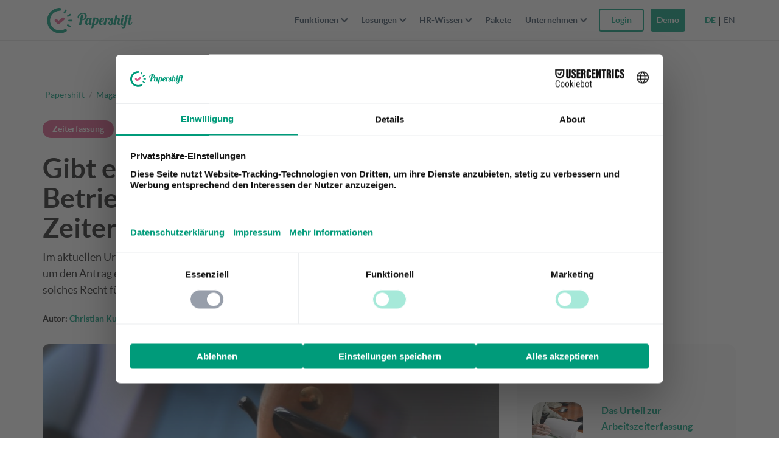

--- FILE ---
content_type: text/html; charset=UTF-8
request_url: https://www.papershift.com/blog/gibt-es-ein-initiativrecht-des-betriebsrats-zur-einfuehrung-der-zeiterfassung
body_size: 24547
content:
<!DOCTYPE html>
<html lang="de-DE">
<head>
<meta charset="UTF-8">
<meta name="viewport" content="width=device-width, initial-scale=1">
<meta name="p:domain_verify" content="8e5759ab5c01e33d2406d22854362a72"/>
<link rel="profile" href="http://gmpg.org/xfn/11">
<!-- <link rel="shortcut icon" href="//cdn.papershift.com/20160520083054/favicon.ico"/> -->
<link rel="icon" type="image/png" sizes="32x32" href="https://cdn.papershift.com/20251002061852/favicon-32x32-2-1.png"/>
<link rel="icon" type="image/png" sizes="96x96" href="https://cdn.papershift.com/20251002061621/favicon-96x96-2.png"/>
<link rel="apple-touch-icon" sizes="57x57" href="https://cdn.papershift.com/20210419151454/apple-icon-57x57-1.png">
<link rel="apple-touch-icon" sizes="60x60" href="https://cdn.papershift.com/20210419151456/apple-icon-60x60-1.png">
<link rel="apple-touch-icon" sizes="72x72" href="https://cdn.papershift.com/20210419151458/apple-icon-72x72-1.png">
<link rel="apple-touch-icon" sizes="76x76" href="https://cdn.papershift.com/20210419151500/apple-icon-76x76-1.png">
<link rel="apple-touch-icon" sizes="114x114" href="https://cdn.papershift.com/20210419151502/apple-icon-114x114-1.png">
<link rel="apple-touch-icon" sizes="120x120" href="https://cdn.papershift.com/20210419151504/apple-icon-120x120-1.png">
<link rel="apple-touch-icon" sizes="144x144" href="https://cdn.papershift.com/20210419151506/apple-icon-144x144-1.png">
<link rel="apple-touch-icon" sizes="152x152" href="https://cdn.papershift.com/20210419151508/apple-icon-152x152-1.png">
<link rel="apple-touch-icon" sizes="180x180" href="https://cdn.papershift.com/20210419151510/apple-icon-180x180-1.png">
<link rel="icon" type="image/png" sizes="192x192"  href="https://cdn.papershift.com/20210419151452/android-icon-192x192-1.png">
<meta name='robots' content='index, follow, max-image-preview:large, max-snippet:-1, max-video-preview:-1' />
<link rel="alternate" hreflang="de" href="https://www.papershift.com/blog/gibt-es-ein-initiativrecht-des-betriebsrats-zur-einfuehrung-der-zeiterfassung" />
<link rel="alternate" hreflang="x-default" href="https://www.papershift.com/blog/gibt-es-ein-initiativrecht-des-betriebsrats-zur-einfuehrung-der-zeiterfassung" />
<!-- Begin Convert Experiments code-->
<script type="text/javascript">var _conv_page_type='post';var _conv_product_name='Gibt es ein Initiativrecht des Betriebsrats zur Einführung der Zeiterfassung?';var _conv_category_id='1';var _conv_category_name='Allgemein';</script>
<script src="https://cdn-4.convertexperiments.com/v1/js/10017683-10017999.js?environment=production" type="text/javascript"></script>
<!-- End Convert	Experiments code -->

	<!-- This site is optimized with the Yoast SEO Premium plugin v23.4 (Yoast SEO v23.5) - https://yoast.com/wordpress/plugins/seo/ -->
	<title>Gibt es ein Initiativrecht des Betriebsrats zur Einführung der Zeiterfassung?</title>
	<meta name="description" content="Im Urteil des Bundesarbeitsgerichts zur Zeiterfassung ging es um den Antrag eines Betriebsrats, der das Initiativrecht für die dafür forderte." />
	<link rel="canonical" href="https://www.papershift.com/blog/gibt-es-ein-initiativrecht-des-betriebsrats-zur-einfuehrung-der-zeiterfassung" />
	<meta property="og:locale" content="de_DE" />
	<meta property="og:type" content="article" />
	<meta property="og:title" content="Gibt es ein Initiativrecht des Betriebsrats zur Einführung der Zeiterfassung?" />
	<meta property="og:description" content="Im Urteil des Bundesarbeitsgerichts zur Zeiterfassung ging es um den Antrag eines Betriebsrats, der das Initiativrecht für die dafür forderte." />
	<meta property="og:url" content="https://www.papershift.com/blog/gibt-es-ein-initiativrecht-des-betriebsrats-zur-einfuehrung-der-zeiterfassung" />
	<meta property="og:site_name" content="Papershift" />
	<meta property="article:publisher" content="https://www.facebook.com/papershift" />
	<meta property="article:published_time" content="2022-09-29T14:05:11+00:00" />
	<meta property="article:modified_time" content="2022-09-29T14:07:07+00:00" />
	<meta property="og:image" content="https://cdn.papershift.com/20220929130318/betriebsrat3.jpg" />
	<meta property="og:image:width" content="1200" />
	<meta property="og:image:height" content="902" />
	<meta property="og:image:type" content="image/jpeg" />
	<meta name="author" content="Christian Kunz" />
	<meta name="twitter:card" content="summary_large_image" />
	<meta name="twitter:label1" content="Written by" />
	<meta name="twitter:data1" content="Christian Kunz" />
	<meta name="twitter:label2" content="Est. reading time" />
	<meta name="twitter:data2" content="2 Minuten" />
	<script type="application/ld+json" class="yoast-schema-graph">{"@context":"https://schema.org","@graph":[{"@type":"Article","@id":"https://www.papershift.com/blog/gibt-es-ein-initiativrecht-des-betriebsrats-zur-einfuehrung-der-zeiterfassung#article","isPartOf":{"@id":"https://www.papershift.com/blog/gibt-es-ein-initiativrecht-des-betriebsrats-zur-einfuehrung-der-zeiterfassung"},"author":{"name":"Christian Kunz","@id":"https://www.papershift.com/#/schema/person/99dc129060c8708c990c7ca1e074031c"},"headline":"Gibt es ein Initiativrecht des Betriebsrats zur Einführung der Zeiterfassung?","datePublished":"2022-09-29T14:05:11+00:00","dateModified":"2022-09-29T14:07:07+00:00","mainEntityOfPage":{"@id":"https://www.papershift.com/blog/gibt-es-ein-initiativrecht-des-betriebsrats-zur-einfuehrung-der-zeiterfassung"},"wordCount":341,"publisher":{"@id":"https://www.papershift.com/#organization"},"image":{"@id":"https://www.papershift.com/blog/gibt-es-ein-initiativrecht-des-betriebsrats-zur-einfuehrung-der-zeiterfassung#primaryimage"},"thumbnailUrl":"https://cdn.papershift.com/20220929130318/betriebsrat3.jpg","inLanguage":"de-DE","copyrightYear":"2022","copyrightHolder":{"@id":"https://www.papershift.com/#organization"}},{"@type":"WebPage","@id":"https://www.papershift.com/blog/gibt-es-ein-initiativrecht-des-betriebsrats-zur-einfuehrung-der-zeiterfassung","url":"https://www.papershift.com/blog/gibt-es-ein-initiativrecht-des-betriebsrats-zur-einfuehrung-der-zeiterfassung","name":"Gibt es ein Initiativrecht des Betriebsrats zur Einführung der Zeiterfassung?","isPartOf":{"@id":"https://www.papershift.com/#website"},"primaryImageOfPage":{"@id":"https://www.papershift.com/blog/gibt-es-ein-initiativrecht-des-betriebsrats-zur-einfuehrung-der-zeiterfassung#primaryimage"},"image":{"@id":"https://www.papershift.com/blog/gibt-es-ein-initiativrecht-des-betriebsrats-zur-einfuehrung-der-zeiterfassung#primaryimage"},"thumbnailUrl":"https://cdn.papershift.com/20220929130318/betriebsrat3.jpg","datePublished":"2022-09-29T14:05:11+00:00","dateModified":"2022-09-29T14:07:07+00:00","description":"Im Urteil des Bundesarbeitsgerichts zur Zeiterfassung ging es um den Antrag eines Betriebsrats, der das Initiativrecht für die dafür forderte.","breadcrumb":{"@id":"https://www.papershift.com/blog/gibt-es-ein-initiativrecht-des-betriebsrats-zur-einfuehrung-der-zeiterfassung#breadcrumb"},"inLanguage":"de-DE","potentialAction":[{"@type":"ReadAction","target":["https://www.papershift.com/blog/gibt-es-ein-initiativrecht-des-betriebsrats-zur-einfuehrung-der-zeiterfassung"]}]},{"@type":"ImageObject","inLanguage":"de-DE","@id":"https://www.papershift.com/blog/gibt-es-ein-initiativrecht-des-betriebsrats-zur-einfuehrung-der-zeiterfassung#primaryimage","url":"https://cdn.papershift.com/20220929130318/betriebsrat3.jpg","contentUrl":"https://cdn.papershift.com/20220929130318/betriebsrat3.jpg","width":1200,"height":902,"caption":"© Gina Sanders / Adobe Stock"},{"@type":"BreadcrumbList","@id":"https://www.papershift.com/blog/gibt-es-ein-initiativrecht-des-betriebsrats-zur-einfuehrung-der-zeiterfassung#breadcrumb","itemListElement":[{"@type":"ListItem","position":1,"name":"Papershift","item":"https://www.papershift.com/"},{"@type":"ListItem","position":2,"name":"Gibt es ein Initiativrecht des Betriebsrats zur Einführung der Zeiterfassung?"}]},{"@type":"WebSite","@id":"https://www.papershift.com/#website","url":"https://www.papershift.com/","name":"Papershift","description":"Online Dienstplanung und Personalmanagement","publisher":{"@id":"https://www.papershift.com/#organization"},"alternateName":"Papershift","potentialAction":[{"@type":"SearchAction","target":{"@type":"EntryPoint","urlTemplate":"https://www.papershift.com/?s={search_term_string}"},"query-input":{"@type":"PropertyValueSpecification","valueRequired":true,"valueName":"search_term_string"}}],"inLanguage":"de-DE"},{"@type":"Organization","@id":"https://www.papershift.com/#organization","name":"Papershift GmbH","url":"https://www.papershift.com/","logo":{"@type":"ImageObject","inLanguage":"de-DE","@id":"https://www.papershift.com/#/schema/logo/image/","url":"https://cdn.papershift.com/20241205081938/PS-Bildmarke.svg","contentUrl":"https://cdn.papershift.com/20241205081938/PS-Bildmarke.svg","caption":"Papershift GmbH"},"image":{"@id":"https://www.papershift.com/#/schema/logo/image/"},"sameAs":["https://www.facebook.com/papershift","https://www.instagram.com/papershift/","https://www.linkedin.com/company/papershift/","https://www.youtube.com/user/papershift"],"description":"Auf der Suche nach einem online Tool zur Dienstplanung? Dienstplan, Urlaubsplan & Zeiterfassung in einer Software. Jetzt 14 Tage kostenlos testen.","email":"support@papershift.com","telephone":"+49 721 50 95 79 69","legalName":"Papershift GmbH","vatID":"DE299954682"},{"@type":"Person","@id":"https://www.papershift.com/#/schema/person/99dc129060c8708c990c7ca1e074031c","name":"Christian Kunz","description":"Christian verfügt über langjährige Erfahrung in den Bereichen Projektmanagement, Produktmanagement sowie agiler Projektentwicklung, die er in verschiedenen Unternehmen erworben hat.","url":"https://www.papershift.com/blog/author/christian-kunz"}]}</script>
	<!-- / Yoast SEO Premium plugin. -->


<link rel='stylesheet' id='wp-block-library-css' href='https://www.papershift.com/wp/wp-includes/css/dist/block-library/style.min.css?ver=6.4.5' type='text/css' media='all' />
<style id='classic-theme-styles-inline-css' type='text/css'>
/*! This file is auto-generated */
.wp-block-button__link{color:#fff;background-color:#32373c;border-radius:9999px;box-shadow:none;text-decoration:none;padding:calc(.667em + 2px) calc(1.333em + 2px);font-size:1.125em}.wp-block-file__button{background:#32373c;color:#fff;text-decoration:none}
</style>
<style id='global-styles-inline-css' type='text/css'>
body{--wp--preset--color--black: #000000;--wp--preset--color--cyan-bluish-gray: #abb8c3;--wp--preset--color--white: #ffffff;--wp--preset--color--pale-pink: #f78da7;--wp--preset--color--vivid-red: #cf2e2e;--wp--preset--color--luminous-vivid-orange: #ff6900;--wp--preset--color--luminous-vivid-amber: #fcb900;--wp--preset--color--light-green-cyan: #7bdcb5;--wp--preset--color--vivid-green-cyan: #00d084;--wp--preset--color--pale-cyan-blue: #8ed1fc;--wp--preset--color--vivid-cyan-blue: #0693e3;--wp--preset--color--vivid-purple: #9b51e0;--wp--preset--gradient--vivid-cyan-blue-to-vivid-purple: linear-gradient(135deg,rgba(6,147,227,1) 0%,rgb(155,81,224) 100%);--wp--preset--gradient--light-green-cyan-to-vivid-green-cyan: linear-gradient(135deg,rgb(122,220,180) 0%,rgb(0,208,130) 100%);--wp--preset--gradient--luminous-vivid-amber-to-luminous-vivid-orange: linear-gradient(135deg,rgba(252,185,0,1) 0%,rgba(255,105,0,1) 100%);--wp--preset--gradient--luminous-vivid-orange-to-vivid-red: linear-gradient(135deg,rgba(255,105,0,1) 0%,rgb(207,46,46) 100%);--wp--preset--gradient--very-light-gray-to-cyan-bluish-gray: linear-gradient(135deg,rgb(238,238,238) 0%,rgb(169,184,195) 100%);--wp--preset--gradient--cool-to-warm-spectrum: linear-gradient(135deg,rgb(74,234,220) 0%,rgb(151,120,209) 20%,rgb(207,42,186) 40%,rgb(238,44,130) 60%,rgb(251,105,98) 80%,rgb(254,248,76) 100%);--wp--preset--gradient--blush-light-purple: linear-gradient(135deg,rgb(255,206,236) 0%,rgb(152,150,240) 100%);--wp--preset--gradient--blush-bordeaux: linear-gradient(135deg,rgb(254,205,165) 0%,rgb(254,45,45) 50%,rgb(107,0,62) 100%);--wp--preset--gradient--luminous-dusk: linear-gradient(135deg,rgb(255,203,112) 0%,rgb(199,81,192) 50%,rgb(65,88,208) 100%);--wp--preset--gradient--pale-ocean: linear-gradient(135deg,rgb(255,245,203) 0%,rgb(182,227,212) 50%,rgb(51,167,181) 100%);--wp--preset--gradient--electric-grass: linear-gradient(135deg,rgb(202,248,128) 0%,rgb(113,206,126) 100%);--wp--preset--gradient--midnight: linear-gradient(135deg,rgb(2,3,129) 0%,rgb(40,116,252) 100%);--wp--preset--font-size--small: 13px;--wp--preset--font-size--medium: 20px;--wp--preset--font-size--large: 36px;--wp--preset--font-size--x-large: 42px;--wp--preset--spacing--20: 0.44rem;--wp--preset--spacing--30: 0.67rem;--wp--preset--spacing--40: 1rem;--wp--preset--spacing--50: 1.5rem;--wp--preset--spacing--60: 2.25rem;--wp--preset--spacing--70: 3.38rem;--wp--preset--spacing--80: 5.06rem;--wp--preset--shadow--natural: 6px 6px 9px rgba(0, 0, 0, 0.2);--wp--preset--shadow--deep: 12px 12px 50px rgba(0, 0, 0, 0.4);--wp--preset--shadow--sharp: 6px 6px 0px rgba(0, 0, 0, 0.2);--wp--preset--shadow--outlined: 6px 6px 0px -3px rgba(255, 255, 255, 1), 6px 6px rgba(0, 0, 0, 1);--wp--preset--shadow--crisp: 6px 6px 0px rgba(0, 0, 0, 1);}:where(.is-layout-flex){gap: 0.5em;}:where(.is-layout-grid){gap: 0.5em;}body .is-layout-flow > .alignleft{float: left;margin-inline-start: 0;margin-inline-end: 2em;}body .is-layout-flow > .alignright{float: right;margin-inline-start: 2em;margin-inline-end: 0;}body .is-layout-flow > .aligncenter{margin-left: auto !important;margin-right: auto !important;}body .is-layout-constrained > .alignleft{float: left;margin-inline-start: 0;margin-inline-end: 2em;}body .is-layout-constrained > .alignright{float: right;margin-inline-start: 2em;margin-inline-end: 0;}body .is-layout-constrained > .aligncenter{margin-left: auto !important;margin-right: auto !important;}body .is-layout-constrained > :where(:not(.alignleft):not(.alignright):not(.alignfull)){max-width: var(--wp--style--global--content-size);margin-left: auto !important;margin-right: auto !important;}body .is-layout-constrained > .alignwide{max-width: var(--wp--style--global--wide-size);}body .is-layout-flex{display: flex;}body .is-layout-flex{flex-wrap: wrap;align-items: center;}body .is-layout-flex > *{margin: 0;}body .is-layout-grid{display: grid;}body .is-layout-grid > *{margin: 0;}:where(.wp-block-columns.is-layout-flex){gap: 2em;}:where(.wp-block-columns.is-layout-grid){gap: 2em;}:where(.wp-block-post-template.is-layout-flex){gap: 1.25em;}:where(.wp-block-post-template.is-layout-grid){gap: 1.25em;}.has-black-color{color: var(--wp--preset--color--black) !important;}.has-cyan-bluish-gray-color{color: var(--wp--preset--color--cyan-bluish-gray) !important;}.has-white-color{color: var(--wp--preset--color--white) !important;}.has-pale-pink-color{color: var(--wp--preset--color--pale-pink) !important;}.has-vivid-red-color{color: var(--wp--preset--color--vivid-red) !important;}.has-luminous-vivid-orange-color{color: var(--wp--preset--color--luminous-vivid-orange) !important;}.has-luminous-vivid-amber-color{color: var(--wp--preset--color--luminous-vivid-amber) !important;}.has-light-green-cyan-color{color: var(--wp--preset--color--light-green-cyan) !important;}.has-vivid-green-cyan-color{color: var(--wp--preset--color--vivid-green-cyan) !important;}.has-pale-cyan-blue-color{color: var(--wp--preset--color--pale-cyan-blue) !important;}.has-vivid-cyan-blue-color{color: var(--wp--preset--color--vivid-cyan-blue) !important;}.has-vivid-purple-color{color: var(--wp--preset--color--vivid-purple) !important;}.has-black-background-color{background-color: var(--wp--preset--color--black) !important;}.has-cyan-bluish-gray-background-color{background-color: var(--wp--preset--color--cyan-bluish-gray) !important;}.has-white-background-color{background-color: var(--wp--preset--color--white) !important;}.has-pale-pink-background-color{background-color: var(--wp--preset--color--pale-pink) !important;}.has-vivid-red-background-color{background-color: var(--wp--preset--color--vivid-red) !important;}.has-luminous-vivid-orange-background-color{background-color: var(--wp--preset--color--luminous-vivid-orange) !important;}.has-luminous-vivid-amber-background-color{background-color: var(--wp--preset--color--luminous-vivid-amber) !important;}.has-light-green-cyan-background-color{background-color: var(--wp--preset--color--light-green-cyan) !important;}.has-vivid-green-cyan-background-color{background-color: var(--wp--preset--color--vivid-green-cyan) !important;}.has-pale-cyan-blue-background-color{background-color: var(--wp--preset--color--pale-cyan-blue) !important;}.has-vivid-cyan-blue-background-color{background-color: var(--wp--preset--color--vivid-cyan-blue) !important;}.has-vivid-purple-background-color{background-color: var(--wp--preset--color--vivid-purple) !important;}.has-black-border-color{border-color: var(--wp--preset--color--black) !important;}.has-cyan-bluish-gray-border-color{border-color: var(--wp--preset--color--cyan-bluish-gray) !important;}.has-white-border-color{border-color: var(--wp--preset--color--white) !important;}.has-pale-pink-border-color{border-color: var(--wp--preset--color--pale-pink) !important;}.has-vivid-red-border-color{border-color: var(--wp--preset--color--vivid-red) !important;}.has-luminous-vivid-orange-border-color{border-color: var(--wp--preset--color--luminous-vivid-orange) !important;}.has-luminous-vivid-amber-border-color{border-color: var(--wp--preset--color--luminous-vivid-amber) !important;}.has-light-green-cyan-border-color{border-color: var(--wp--preset--color--light-green-cyan) !important;}.has-vivid-green-cyan-border-color{border-color: var(--wp--preset--color--vivid-green-cyan) !important;}.has-pale-cyan-blue-border-color{border-color: var(--wp--preset--color--pale-cyan-blue) !important;}.has-vivid-cyan-blue-border-color{border-color: var(--wp--preset--color--vivid-cyan-blue) !important;}.has-vivid-purple-border-color{border-color: var(--wp--preset--color--vivid-purple) !important;}.has-vivid-cyan-blue-to-vivid-purple-gradient-background{background: var(--wp--preset--gradient--vivid-cyan-blue-to-vivid-purple) !important;}.has-light-green-cyan-to-vivid-green-cyan-gradient-background{background: var(--wp--preset--gradient--light-green-cyan-to-vivid-green-cyan) !important;}.has-luminous-vivid-amber-to-luminous-vivid-orange-gradient-background{background: var(--wp--preset--gradient--luminous-vivid-amber-to-luminous-vivid-orange) !important;}.has-luminous-vivid-orange-to-vivid-red-gradient-background{background: var(--wp--preset--gradient--luminous-vivid-orange-to-vivid-red) !important;}.has-very-light-gray-to-cyan-bluish-gray-gradient-background{background: var(--wp--preset--gradient--very-light-gray-to-cyan-bluish-gray) !important;}.has-cool-to-warm-spectrum-gradient-background{background: var(--wp--preset--gradient--cool-to-warm-spectrum) !important;}.has-blush-light-purple-gradient-background{background: var(--wp--preset--gradient--blush-light-purple) !important;}.has-blush-bordeaux-gradient-background{background: var(--wp--preset--gradient--blush-bordeaux) !important;}.has-luminous-dusk-gradient-background{background: var(--wp--preset--gradient--luminous-dusk) !important;}.has-pale-ocean-gradient-background{background: var(--wp--preset--gradient--pale-ocean) !important;}.has-electric-grass-gradient-background{background: var(--wp--preset--gradient--electric-grass) !important;}.has-midnight-gradient-background{background: var(--wp--preset--gradient--midnight) !important;}.has-small-font-size{font-size: var(--wp--preset--font-size--small) !important;}.has-medium-font-size{font-size: var(--wp--preset--font-size--medium) !important;}.has-large-font-size{font-size: var(--wp--preset--font-size--large) !important;}.has-x-large-font-size{font-size: var(--wp--preset--font-size--x-large) !important;}
.wp-block-navigation a:where(:not(.wp-element-button)){color: inherit;}
:where(.wp-block-post-template.is-layout-flex){gap: 1.25em;}:where(.wp-block-post-template.is-layout-grid){gap: 1.25em;}
:where(.wp-block-columns.is-layout-flex){gap: 2em;}:where(.wp-block-columns.is-layout-grid){gap: 2em;}
.wp-block-pullquote{font-size: 1.5em;line-height: 1.6;}
</style>
<link rel='stylesheet' id='wpml-blocks-css' href='https://www.papershift.com/content/plugins/sitepress-multilingual-cms/dist/css/blocks/styles.css?ver=4.6.9' type='text/css' media='all' />
<link rel='stylesheet' id='geot-css-css' href='https://www.papershift.com/content/plugins/geotargetingwp/public/css/geotarget-public.min.css?ver=6.4.5' type='text/css' media='all' />
<link rel='stylesheet' id='gn-frontend-gnfollow-style-css' href='https://www.papershift.com/content/plugins/gn-publisher/assets/css/gn-frontend-gnfollow.min.css?ver=1.5.26' type='text/css' media='all' />
<link rel='stylesheet' id='bodhi-svgs-attachment-css' href='https://www.papershift.com/content/plugins/svg-support/css/svgs-attachment.css' type='text/css' media='all' />
<link rel='stylesheet' id='ez-toc-css' href='https://www.papershift.com/content/plugins/easy-table-of-contents/assets/css/screen.min.css?ver=2.0.80' type='text/css' media='all' />
<style id='ez-toc-inline-css' type='text/css'>
div#ez-toc-container .ez-toc-title {font-size: 24px;}div#ez-toc-container .ez-toc-title {font-weight: 500;}div#ez-toc-container ul li , div#ez-toc-container ul li a {font-size: 18px;}div#ez-toc-container ul li , div#ez-toc-container ul li a {font-weight: 500;}div#ez-toc-container nav ul ul li {font-size: 90%;}div#ez-toc-container {background: #fff;border: 1px solid #ffffff;width: 100%;}div#ez-toc-container p.ez-toc-title , #ez-toc-container .ez_toc_custom_title_icon , #ez-toc-container .ez_toc_custom_toc_icon {color: #009b7a;}div#ez-toc-container ul.ez-toc-list a {color: #009b7a;}div#ez-toc-container ul.ez-toc-list a:hover {color: #009b7a;}div#ez-toc-container ul.ez-toc-list a:visited {color: #009b7a;}.ez-toc-counter nav ul li a::before {color: ;}.ez-toc-box-title {font-weight: bold; margin-bottom: 10px; text-align: center; text-transform: uppercase; letter-spacing: 1px; color: #666; padding-bottom: 5px;position:absolute;top:-4%;left:5%;background-color: inherit;transition: top 0.3s ease;}.ez-toc-box-title.toc-closed {top:-25%;}
</style>
<link rel='stylesheet' id='main-css' href='https://www.papershift.com/content/themes/papershift/css/style.css?ver=1768491380' type='text/css' media='all' />
<script type="text/javascript" src="https://www.papershift.com/content/plugins/svg-support/vendor/DOMPurify/DOMPurify.min.js?ver=2.5.8" id="bodhi-dompurify-library-js"></script>
<script type="text/javascript" src="https://www.papershift.com/content/themes/papershift/js/min/jquery-2.2.4.min.js?ver=6.4.5" id="jquery-js"></script>
<script type="text/javascript" id="bodhi_svg_inline-js-extra">
/* <![CDATA[ */
var svgSettings = {"skipNested":""};
/* ]]> */
</script>
<script type="text/javascript" src="https://www.papershift.com/content/plugins/svg-support/js/min/svgs-inline-min.js" id="bodhi_svg_inline-js"></script>
<script type="text/javascript" id="bodhi_svg_inline-js-after">
/* <![CDATA[ */
cssTarget={"Bodhi":"img.style-svg","ForceInlineSVG":"style-svg"};ForceInlineSVGActive="false";frontSanitizationEnabled="on";
/* ]]> */
</script>
<script type="text/javascript" src="https://www.papershift.com/content/themes/papershift/js/min/plugins.min.js?ver=1703001655" id="plugins-js"></script>
<script type="text/javascript" src="https://www.papershift.com/content/themes/papershift/js/min/vendor.min.js?ver=1703001656" id="vendor-js"></script>
<script type="text/javascript" src="https://www.papershift.com/content/themes/papershift/js/min/jquery.countdown.min.js?ver=1" id="papershift-countdown-js"></script>
<script type="text/javascript" src="https://www.papershift.com/content/themes/papershift/js/scripts/campaigns.js?ver=1" id="papershift-campaigns-js"></script>
<link rel="https://api.w.org/" href="https://www.papershift.com/wp-json/" /><link rel="alternate" type="application/json" href="https://www.papershift.com/wp-json/wp/v2/posts/64275" /><link rel="alternate" type="application/json+oembed" href="https://www.papershift.com/wp-json/oembed/1.0/embed?url=https%3A%2F%2Fwww.papershift.com%2Fblog%2Fgibt-es-ein-initiativrecht-des-betriebsrats-zur-einfuehrung-der-zeiterfassung" />
<link rel="alternate" type="text/xml+oembed" href="https://www.papershift.com/wp-json/oembed/1.0/embed?url=https%3A%2F%2Fwww.papershift.com%2Fblog%2Fgibt-es-ein-initiativrecht-des-betriebsrats-zur-einfuehrung-der-zeiterfassung&#038;format=xml" />
<meta name="generator" content="WPML ver:4.6.9 stt:1,3;" />
<meta name="google-site-verification" content="6-BP476FpiDEPaTuQ6hdjzLDR95KFOkSrgorW40-SU8" /><link rel="icon" href="https://cdn.papershift.com/20200403083242/cropped-Logo-on-Light-32x32.png" sizes="32x32" />
<link rel="icon" href="https://cdn.papershift.com/20200403083242/cropped-Logo-on-Light-192x192.png" sizes="192x192" />
<link rel="apple-touch-icon" href="https://cdn.papershift.com/20200403083242/cropped-Logo-on-Light-180x180.png" />
<meta name="msapplication-TileImage" content="https://cdn.papershift.com/20200403083242/cropped-Logo-on-Light-270x270.png" />
		<style type="text/css" id="wp-custom-css">
			/* QUICK FIXES - only temporary */

.magazine__blog .article-listing--grid .article-card-grid, .magazine__lexicon .article-listing--grid .article-card-grid {
    margin-bottom: 25px;
    min-height: 435px;
}

section.fc-team:lang(es) {
    display: none;
}		</style>
		<noscript><style id="rocket-lazyload-nojs-css">.rll-youtube-player, [data-lazy-src]{display:none !important;}</style></noscript>
<!-- BEGIN Usercentrics related code  -->
<link rel="preconnect" href="//privacy-proxy.usercentrics.eu">
<link rel="preload" href="//privacy-proxy.usercentrics.eu/latest/uc-block.bundle.js" as="script">
<script>
    window.UC_UI_DOMAINS = {
        crossDomainConsentSharingIFrame: 'https://papershift.com/cross-domain-bridge.html',
    };
</script>
<script id="usercentrics-cmp" data-settings-id="t0ilcfYo9LH-HH" src="https://web.cmp.usercentrics.eu/ui/loader.js" async></script>
<script type="application/javascript" src="https://privacy-proxy.usercentrics.eu/latest/uc-block.bundle.js"></script>
<script>
    // (optional) additional configs for the Smart Data Protector 
    uc.reloadOnOptIn('BJz7qNsdj-7'); // reload page on YouTube opt-in
</script>

<!-- END Usercentrics related code -->
   
<!--<script id="CookiebotConfiguration" type="application/json" data-cookieconsent="ignore">
  {
    "Frameworks": {
      "IABTCF2": {
        "AllowedVendors": [755,766],
        "AllowedGoogleACVendors": [],
        "AllowedPurposes": [1,2],
        "AllowedSpecialPurposes": [],
        "AllowedFeatures": [1],
        "AllowedSpecialFeatures": [1],
        "VendorRestrictions": [
          {
            "VendorId": 2,
            "DisallowPurposes": [2, 3, 4]
          }
        ]
      }
    }
  }
</script> -->
<!--<script id="Cookiebot" src="https://consent.cookiebot.com/uc.js" data-cbid="a8fd7e54-72d0-4a76-8eb9-5611c3b9fa3d" type="text/javascript" async></script>
        -->
<script>window.addEventListener('CookiebotOnConsentReady', () => {
  Cookiebot.changed && document.location.reload();
}) </script>
<!-- Start of HubSpot Embed Code 
 <script type="text/plain" id="hs-script-loader" async defer src="//js-eu1.hs-scripts.com/24983981.js" data-usercentrics="HubSpot"></script>
 -->
<script id="hs-script-loader" async defer src="//js-eu1.hs-scripts.com/24983981.js" data-usercentrics="HubSpot"></script>
<!-- End of HubSpot Embed Code -->
<script>
  window.addEventListener("message", function(event) {
    if(event.data.type === 'hsFormCallback' && event.data.eventName === 'onFormSubmit') {
      var emailField = event.data.data.find(function (field) {
        return field.name === "email";
      });
      var branchenField = event.data.data.find(function (field) {
        return field.name === "0-2/branchen_bereich";
      });
      var sizeField = event.data.data.find(function (field) {
        return field.name === "temp_anzahl_mitarbeiter_via_formular";
      });
      var firstnameField = event.data.data.find(function (field) {
        return field.name === "firstname";
      });
      var lastnameField = event.data.data.find(function (field) {
        return field.name === "lastname";
      });
      var phoneField = event.data.data.find(function (field) {
        return field.name === "phone";
      });
      var submittedEmail = emailField.value;
      var submittedFirstname = firstnameField.value;
      var submittedLastname = lastnameField.value;
      var submittedPhone = phoneField.value;
      
      if (lastnameField){ 
         var submittedLastname = lastnameField.value;
      } else {
          var submittedLastname = " "; 
      }

      if (branchenField){ 
         var submittedBranche = branchenField.value;
      } else {
          var submittedBranche = "empty"; 
      }
      
      if (sizeField){ 
         var submittedSize = sizeField.value;
      } else {
          var submittedSize = "empty"; 
      }

      window.dataLayer.push({
        'event': 'hubspot-form-submit',
        'hs-form-guid': event.data.id,
        'hs-form-email': submittedEmail,
        'hs-form-branche': submittedBranche,
        'hs-form-size': submittedSize,
        'hs-form-firstname': submittedFirstname,
        'hs-form-lastname': submittedLastname,
        'hs-form-phone': submittedPhone
      });
    }
  });
</script>
<script type="text/javascript">
    window.dataLayer = window.dataLayer || [];
    function gtag() {
        dataLayer.push(arguments);
    }
    gtag('consent', 'default', {
        'ad_personalization': 'denied',
        'ad_storage': 'denied',
        'ad_user_data': 'denied',
        'analytics_storage': 'denied',
        'functionality_storage': 'denied',
        'personalization_storage': 'denied',
        'security_storage': 'granted',
        'wait_for_update': 500,
    });
    gtag("set", "ads_data_redaction", true);
    gtag("set", "url_passthrough", false);
</script>
<!-- Google Tag Manager -->

<script type="text/plain" data-usercentrics="Google Tag Manager">(function(w,d,s,l,i){w[l]=w[l]||[];w[l].push({'gtm.start':
new Date().getTime(),event:'gtm.js'});var f=d.getElementsByTagName(s)[0],
j=d.createElement(s),dl=l!='dataLayer'?'&l='+l:'';j.async=true;j.src=
'https://www.googletagmanager.com/gtm.js?id='+i+dl;f.parentNode.insertBefore(j,f);
})(window,document,'script','dataLayer','GTM-MT75SWV');</script>

<!-- End Google Tag Manager -->
<link href="/content/themes/papershift/fonts/fontawesome/css/all.min.css" rel="stylesheet" />


<!-- Varify.io® code for Papershift GmbH-->
<script>
  window.varify = window.varify || {};
  window.varify.iid = 5272;
</script>
<script src="https://app.varify.io/varify.js"></script>
</head>
<body class="post-template-default single single-post postid-64275 single-format-standard">


<div class="nav-overlay">
	<div class="nav-overlay__content">

		<nav class="nav-overlay__menu">
			<ul id="menu-mobile-new-2025" class="menu"><li class="menu-item menu-item-type-custom menu-item-object-custom menu-item-has-children"><div class="menu-item-wrapper"><a href="#" class="has-submenu"><span class="menu-title font-bold">Funktionen</span><span class="submenu-arrow" aria-hidden="true"></span></a></div>
<ul class="submenu-wrapper hidden">
	<li class="menu-item menu-item-type-post_type menu-item-object-page"><div class="menu-item-wrapper"><a href="https://www.papershift.com/zeiterfassung"><img src="data:image/svg+xml,%3Csvg%20xmlns='http://www.w3.org/2000/svg'%20viewBox='0%200%200%200'%3E%3C/svg%3E" alt="Zeiterfassung" class="menu-item-image" data-lazy-src="https://cdn.papershift.com/20251009160339/time-tracking-Icon-white.svg" /><noscript><img src="https://cdn.papershift.com/20251009160339/time-tracking-Icon-white.svg" alt="Zeiterfassung" class="menu-item-image" /></noscript><span class="menu-title">Zeiterfassung</span></a></div></li>
	<li class="menu-item menu-item-type-post_type menu-item-object-page"><div class="menu-item-wrapper"><a href="https://www.papershift.com/dienstplanung"><img src="data:image/svg+xml,%3Csvg%20xmlns='http://www.w3.org/2000/svg'%20viewBox='0%200%200%200'%3E%3C/svg%3E" alt="Dienstplanung" class="menu-item-image" data-lazy-src="https://cdn.papershift.com/20251009160325/calendar-Icon-white.svg" /><noscript><img src="https://cdn.papershift.com/20251009160325/calendar-Icon-white.svg" alt="Dienstplanung" class="menu-item-image" /></noscript><span class="menu-title">Dienstplanung</span></a></div></li>
	<li class="menu-item menu-item-type-post_type menu-item-object-page"><div class="menu-item-wrapper"><a href="https://www.papershift.com/abwesenheitsmanagement"><img src="data:image/svg+xml,%3Csvg%20xmlns='http://www.w3.org/2000/svg'%20viewBox='0%200%200%200'%3E%3C/svg%3E" alt="Abwesenheiten" class="menu-item-image" data-lazy-src="https://cdn.papershift.com/20251009160313/absences-Icon-white.svg" /><noscript><img src="https://cdn.papershift.com/20251009160313/absences-Icon-white.svg" alt="Abwesenheiten" class="menu-item-image" /></noscript><span class="menu-title">Abwesenheiten</span></a></div></li>
	<li class="menu-item menu-item-type-post_type menu-item-object-page"><div class="menu-item-wrapper"><a href="https://www.papershift.com/lohnabrechnung"><img src="data:image/svg+xml,%3Csvg%20xmlns='http://www.w3.org/2000/svg'%20viewBox='0%200%200%200'%3E%3C/svg%3E" alt="Lohnabrechnung" class="menu-item-image" data-lazy-src="https://cdn.papershift.com/20251009160332/payroll-Icon-white.svg" /><noscript><img src="https://cdn.papershift.com/20251009160332/payroll-Icon-white.svg" alt="Lohnabrechnung" class="menu-item-image" /></noscript><span class="menu-title">Lohnabrechnung</span></a></div></li>
	<li class="menu-item menu-item-type-post_type menu-item-object-page"><div class="menu-item-wrapper"><a href="https://www.papershift.com/onboarding-offboarding"><img src="data:image/svg+xml,%3Csvg%20xmlns='http://www.w3.org/2000/svg'%20viewBox='0%200%200%200'%3E%3C/svg%3E" alt="On-/Offboarding" class="menu-item-image" data-lazy-src="https://cdn.papershift.com/20251009160328/Onboarding-Icon-white.svg" /><noscript><img src="https://cdn.papershift.com/20251009160328/Onboarding-Icon-white.svg" alt="On-/Offboarding" class="menu-item-image" /></noscript><span class="menu-title">On-/Offboarding</span></a></div></li>
	<li class="menu-item menu-item-type-post_type menu-item-object-page"><div class="menu-item-wrapper"><a href="https://www.papershift.com/digitale-personalakte"><img src="data:image/svg+xml,%3Csvg%20xmlns='http://www.w3.org/2000/svg'%20viewBox='0%200%200%200'%3E%3C/svg%3E" alt="Personalakte" class="menu-item-image" data-lazy-src="https://cdn.papershift.com/20251009160335/Personnel-File-Icon-white.svg" /><noscript><img src="https://cdn.papershift.com/20251009160335/Personnel-File-Icon-white.svg" alt="Personalakte" class="menu-item-image" /></noscript><span class="menu-title">Personalakte</span></a></div></li>
	<li class="menu-item menu-item-type-post_type menu-item-object-page"><div class="menu-item-wrapper"><a href="https://www.papershift.com/ki-software"><img src="data:image/svg+xml,%3Csvg%20xmlns='http://www.w3.org/2000/svg'%20viewBox='0%200%200%200'%3E%3C/svg%3E" alt="KI-Chat" class="menu-item-image" data-lazy-src="https://cdn.papershift.com/20251009160321/ai-chat-Icon-white.svg" /><noscript><img src="https://cdn.papershift.com/20251009160321/ai-chat-Icon-white.svg" alt="KI-Chat" class="menu-item-image" /></noscript><span class="menu-title">KI-Chat</span></a></div></li>
	<li class="menu-item menu-item-type-custom menu-item-object-custom"><div class="menu-item-wrapper"><a href="https://www.papershift.com/marketplace"><img src="data:image/svg+xml,%3Csvg%20xmlns='http://www.w3.org/2000/svg'%20viewBox='0%200%200%200'%3E%3C/svg%3E" alt="Add-ons" class="menu-item-image" data-lazy-src="https://cdn.papershift.com/20251009160317/add-ons-Icon-white.svg" /><noscript><img src="https://cdn.papershift.com/20251009160317/add-ons-Icon-white.svg" alt="Add-ons" class="menu-item-image" /></noscript><span class="menu-title">Add-ons</span></a></div></li>
</ul>
</li>
<li class="menu-item menu-item-type-custom menu-item-object-custom menu-item-has-children"><div class="menu-item-wrapper"><a href="#" class="has-submenu"><span class="menu-title font-bold">Lösungen</span><span class="submenu-arrow" aria-hidden="true"></span></a></div>
<ul class="submenu-wrapper hidden">
	<li class="menu-item menu-item-type-custom menu-item-object-custom"><div class="menu-item-wrapper"><a href="#"><span class="menu-title"><strong>Branchen</strong></span></a></div></li>
	<li class="menu-item menu-item-type-post_type menu-item-object-page"><div class="menu-item-wrapper"><a href="https://www.papershift.com/branchen/gastronomie"><span class="menu-title">Gastronomie</span></a></div></li>
	<li class="menu-item menu-item-type-post_type menu-item-object-page"><div class="menu-item-wrapper"><a href="https://www.papershift.com/branchen/einzelhandel"><span class="menu-title">Einzelhandel</span></a></div></li>
	<li class="menu-item menu-item-type-post_type menu-item-object-page"><div class="menu-item-wrapper"><a href="https://www.papershift.com/branchen/gesundheit"><span class="menu-title">Gesundheit</span></a></div></li>
	<li class="menu-item menu-item-type-post_type menu-item-object-page"><div class="menu-item-wrapper"><a href="https://www.papershift.com/branchen/produktion"><span class="menu-title">Produktion</span></a></div></li>
	<li class="menu-item menu-item-type-custom menu-item-object-custom"><div class="menu-item-wrapper"><a href="https://www.papershift.com/branchen/weitere"><span class="menu-title">Branchenübersicht</span></a></div></li>
	<li class="menu-item menu-item-type-custom menu-item-object-custom"><div class="menu-item-wrapper"><a href="#"><span class="menu-title"><strong>Use Cases</strong></span></a></div></li>
	<li class="menu-item menu-item-type-post_type menu-item-object-page"><div class="menu-item-wrapper"><a href="https://www.papershift.com/use-case/schichtplaner"><span class="menu-title">Dienstpläne digitalisieren</span></a></div></li>
	<li class="menu-item menu-item-type-post_type menu-item-object-post"><div class="menu-item-wrapper"><a href="https://www.papershift.com/blog/5-moeglichkeiten-zur-zeiterfassung"><span class="menu-title">Arbeitszeiten erfassen</span></a></div></li>
	<li class="menu-item menu-item-type-post_type menu-item-object-page"><div class="menu-item-wrapper"><a href="https://www.papershift.com/use-case/mitarbeiterkommunikation-hr-software"><span class="menu-title">WhatsApp Chat Alternative</span></a></div></li>
	<li class="menu-item menu-item-type-post_type menu-item-object-page"><div class="menu-item-wrapper"><a href="https://www.papershift.com/use-case/wissensmanagement"><span class="menu-title">Automatische Verträge erstellen</span></a></div></li>
	<li class="menu-item menu-item-type-post_type menu-item-object-lexicon"><div class="menu-item-wrapper"><a href="https://www.papershift.com/lexikon/urlaubsplan"><span class="menu-title">Urlaube im Team planen</span></a></div></li>
</ul>
</li>
<li class="has-children link menu-item menu-item-type-custom menu-item-object-custom menu-item-has-children"><div class="menu-item-wrapper"><a href="#" class="has-submenu"><span class="menu-title font-bold">HR-Wissen</span><span class="submenu-arrow" aria-hidden="true"></span></a></div>
<ul class="submenu-wrapper hidden">
	<li class="menu-item menu-item-type-custom menu-item-object-custom"><div class="menu-item-wrapper"><a href="#"><span class="menu-title"><strong>Ressourcen</strong></span></a></div></li>
	<li class="menu-item menu-item-type-custom menu-item-object-custom"><div class="menu-item-wrapper"><a href="https://www.papershift.com/blog"><span class="menu-title">Blog</span></a></div></li>
	<li class="menu-item menu-item-type-custom menu-item-object-custom"><div class="menu-item-wrapper"><a href="https://www.papershift.com/lexikon"><span class="menu-title">Lexikon</span></a></div></li>
	<li class="menu-item menu-item-type-post_type menu-item-object-page"><div class="menu-item-wrapper"><a href="https://www.papershift.com/whitepaper"><span class="menu-title">Whitepaper</span></a></div></li>
	<li class="menu-item menu-item-type-custom menu-item-object-custom"><div class="menu-item-wrapper"><a href="https://www.papershift.com/expert-series"><span class="menu-title">Expertenwissen</span></a></div></li>
	<li class="menu-item menu-item-type-custom menu-item-object-custom"><div class="menu-item-wrapper"><a href="#"><span class="menu-title"><strong>Schnellhilfe</strong></span></a></div></li>
	<li class="menu-item menu-item-type-custom menu-item-object-custom"><div class="menu-item-wrapper"><a href="https://www.papershift.com/excelvorlagen"><span class="menu-title">HR-Vorlagen</span></a></div></li>
	<li class="menu-item menu-item-type-custom menu-item-object-custom"><div class="menu-item-wrapper"><a href="https://www.papershift.com/kostenlose-hr-rechner"><span class="menu-title">Online-Rechner</span></a></div></li>
	<li class="menu-item menu-item-type-custom menu-item-object-custom"><div class="menu-item-wrapper"><a href="https://www.papershift.com/webinare"><span class="menu-title">Tutorials</span></a></div></li>
</ul>
</li>
<li class="link menu-item menu-item-type-post_type menu-item-object-page"><div class="menu-item-wrapper"><a href="https://www.papershift.com/paket-buchen"><span class="menu-title">Pakete</span></a></div></li>
<li class="has-children link menu-item menu-item-type-custom menu-item-object-custom menu-item-has-children"><div class="menu-item-wrapper"><a href="#" class="has-submenu"><span class="menu-title font-bold">Unternehmen</span><span class="submenu-arrow" aria-hidden="true"></span></a></div>
<ul class="submenu-wrapper hidden">
	<li class="menu-item menu-item-type-post_type menu-item-object-page"><div class="menu-item-wrapper"><a href="https://www.papershift.com/ueber-papershift-hr-software"><span class="menu-title">Über uns</span></a></div></li>
	<li class="menu-item menu-item-type-post_type menu-item-object-page"><div class="menu-item-wrapper"><a href="https://www.papershift.com/team"><span class="menu-title">Unser Team</span></a></div></li>
	<li class="menu-item menu-item-type-post_type menu-item-object-page"><div class="menu-item-wrapper"><a href="https://www.papershift.com/jobs"><span class="menu-title">Karriere</span></a></div></li>
	<li class="menu-item menu-item-type-post_type menu-item-object-page"><div class="menu-item-wrapper"><a href="https://www.papershift.com/partner"><span class="menu-title">Partner</span></a></div></li>
	<li class="menu-item menu-item-type-post_type menu-item-object-page"><div class="menu-item-wrapper"><a href="https://www.papershift.com/kontakt"><span class="menu-title">Kontakt</span></a></div></li>
	<li class="menu-item menu-item-type-post_type menu-item-object-page"><div class="menu-item-wrapper"><a href="https://www.papershift.com/presse"><span class="menu-title">Presse</span></a></div></li>
	<li class="menu-item menu-item-type-custom menu-item-object-custom"><div class="menu-item-wrapper"><a href="https://www.papershift.com/kundengeschichten"><span class="menu-title">Kundengeschichten</span></a></div></li>
</ul>
</li>
<li class="btn-login pulse-menu-hide menu-item menu-item-type-custom menu-item-object-custom"><div class="menu-item-wrapper"><a target="_blank" href="https://app.papershift.com/signin"><span class="menu-title">Login</span></a></div></li>
<li class="btn-sign-up pulse-menu-hide menu-item menu-item-type-post_type menu-item-object-page"><div class="menu-item-wrapper"><a href="https://www.papershift.com/demo"><span class="menu-title">Demo</span></a></div></li>
<li class="btn-sign-up pulse-menu menu-item menu-item-type-custom menu-item-object-custom"><div class="menu-item-wrapper"><a target="_blank" href="https://pulse.papershift.com/signin"><span class="menu-title">Login</span></a></div></li>
<li class="btn-login pulse-menu menu-item menu-item-type-custom menu-item-object-custom"><div class="menu-item-wrapper"><a target="_blank" href="https://pulse.papershift.com/register"><span class="menu-title">Registrieren</span></a></div></li>
</ul>			<div class="c-lang-switcher is-header"><ul class="c-language-switcher"><li class="is-active"><a href="https://www.papershift.com/blog/gibt-es-ein-initiativrecht-des-betriebsrats-zur-einfuehrung-der-zeiterfassung" data-lang=de><span>de</span></span></a></li><li ><a href="https://www.papershift.com/en" data-lang=en><span>en</span></span></a></li></ul></div>		</nav>
		<!-- .nav-overlay__menu -->

	</div>
	<!-- .nav-overlay__content -->
</div>
<!-- .nav-overlay -->

<div class="page ">
	<nav class="page__header navbar">
		<div class="container">
			<div class="row no-gutter">
				<div class="col-xs-8 col-sm-3">
					<div class="page__header__brand">
						<span class="nav-logo">
							<a class="nav-logo__logo" href="https://www.papershift.com" title="Papershift"><span class="hidden">Papershift</span></a>
						</span>
						<span class="nav-logo-tel"><a href="https://www.papershift.com" title="Papershift"><span>Papershift</span></a> <span><a href="tel:+49 721 50 95 79 69">+49 721 50 95 79 69</a></span></span>
					</div>
					<!-- .navbar-header -->
				</div>
				<!-- .col -->

				<div class="col-xs-4 col-sm-9">
					<div class="page__header__collapse">
						<div class="c-lang-switcher is-header"><ul class="c-language-switcher"><li class="is-active"><a href="https://www.papershift.com/blog/gibt-es-ein-initiativrecht-des-betriebsrats-zur-einfuehrung-der-zeiterfassung" data-lang=de><span>de</span></span></a></li><li ><a href="https://www.papershift.com/en" data-lang=en><span>en</span></span></a></li></ul></div>						<nav class="c-main-nav" role="navigation">
							<ul id="menu-navi-new" class="menu"><li class="has-children link"><a href="#"><div><span class="title">Funktionen</span><span class="submenu-arrow" aria-hidden="true"></span></div></a>
<div role="menu" class="dropdown-wrapper">
<section class="clearfix"><div class="col-md-6 divider">
	<ul class="sub-menu">
		<li><a href="https://www.papershift.com/zeiterfassung"><img src="data:image/svg+xml,%3Csvg%20xmlns='http://www.w3.org/2000/svg'%20viewBox='0%200%200%200'%3E%3C/svg%3E" alt="Zeiterfassung" class="menu-item-image" data-lazy-src="https://cdn.papershift.com/20250918171847/Zeiterfassung-Icon-coal.svg" /><noscript><img src="https://cdn.papershift.com/20250918171847/Zeiterfassung-Icon-coal.svg" alt="Zeiterfassung" class="menu-item-image" /></noscript><div><span class="title">Zeiterfassung</span></div></a></li>
		<li><a href="https://www.papershift.com/dienstplanung"><img src="data:image/svg+xml,%3Csvg%20xmlns='http://www.w3.org/2000/svg'%20viewBox='0%200%200%200'%3E%3C/svg%3E" alt="Dienstplanung" class="menu-item-image" data-lazy-src="https://cdn.papershift.com/20250918171844/Schichtplan-Icon-coal.svg" /><noscript><img src="https://cdn.papershift.com/20250918171844/Schichtplan-Icon-coal.svg" alt="Dienstplanung" class="menu-item-image" /></noscript><div><span class="title">Dienstplanung</span></div></a></li>
		<li><a href="https://www.papershift.com/abwesenheitsmanagement"><img src="data:image/svg+xml,%3Csvg%20xmlns='http://www.w3.org/2000/svg'%20viewBox='0%200%200%200'%3E%3C/svg%3E" alt="Abwesenheiten" class="menu-item-image" data-lazy-src="https://cdn.papershift.com/20250918171827/Abwesenheit-Icon-coal.svg" /><noscript><img src="https://cdn.papershift.com/20250918171827/Abwesenheit-Icon-coal.svg" alt="Abwesenheiten" class="menu-item-image" /></noscript><div><span class="title">Abwesenheiten</span></div></a></li>
		<li><a href="https://www.papershift.com/lohnabrechnung"><img src="data:image/svg+xml,%3Csvg%20xmlns='http://www.w3.org/2000/svg'%20viewBox='0%200%200%200'%3E%3C/svg%3E" alt="Lohnabrechnung" class="menu-item-image" data-lazy-src="https://cdn.papershift.com/20250918171833/Lohanbrechnung-Icon-coal.svg" /><noscript><img src="https://cdn.papershift.com/20250918171833/Lohanbrechnung-Icon-coal.svg" alt="Lohnabrechnung" class="menu-item-image" /></noscript><div><span class="title">Lohnabrechnung</span></div></a></li>
	</ul>
</div><div class="col-md-6 divider">
	<ul class="sub-menu">
		<li><a href="https://www.papershift.com/onboarding-offboarding"><img src="data:image/svg+xml,%3Csvg%20xmlns='http://www.w3.org/2000/svg'%20viewBox='0%200%200%200'%3E%3C/svg%3E" alt="On-/Offboarding" class="menu-item-image" data-lazy-src="https://cdn.papershift.com/20250918171839/onboarding-Icon-coal.svg" /><noscript><img src="https://cdn.papershift.com/20250918171839/onboarding-Icon-coal.svg" alt="On-/Offboarding" class="menu-item-image" /></noscript><div><span class="title">On-/Offboarding</span></div></a></li>
		<li><a href="https://www.papershift.com/digitale-personalakte"><img src="data:image/svg+xml,%3Csvg%20xmlns='http://www.w3.org/2000/svg'%20viewBox='0%200%200%200'%3E%3C/svg%3E" alt="Personalakte" class="menu-item-image" data-lazy-src="https://cdn.papershift.com/20250918171841/Personalakte-Icon-coal.svg" /><noscript><img src="https://cdn.papershift.com/20250918171841/Personalakte-Icon-coal.svg" alt="Personalakte" class="menu-item-image" /></noscript><div><span class="title">Personalakte</span></div></a></li>
		<li><a href="https://www.papershift.com/ki-software"><img src="data:image/svg+xml,%3Csvg%20xmlns='http://www.w3.org/2000/svg'%20viewBox='0%200%200%200'%3E%3C/svg%3E" alt="KI-Chat" class="menu-item-image" data-lazy-src="https://cdn.papershift.com/20250918171830/ai-chat-Icon-coal.svg" /><noscript><img src="https://cdn.papershift.com/20250918171830/ai-chat-Icon-coal.svg" alt="KI-Chat" class="menu-item-image" /></noscript><div><span class="title">KI-Chat</span></div></a></li>
		<li><a href="https://www.papershift.com/marketplace"><img src="data:image/svg+xml,%3Csvg%20xmlns='http://www.w3.org/2000/svg'%20viewBox='0%200%200%200'%3E%3C/svg%3E" alt="Add-ons" class="menu-item-image" data-lazy-src="https://cdn.papershift.com/20250918171836/Marketplace-Icon-coal.svg" /><noscript><img src="https://cdn.papershift.com/20250918171836/Marketplace-Icon-coal.svg" alt="Add-ons" class="menu-item-image" /></noscript><div><span class="title">Add-ons</span></div></a></li>
	</ul>
</div></section>
</div>
</li>
<li class="has-children link"><a href="#"><div><span class="title">Lösungen</span><span class="submenu-arrow" aria-hidden="true"></span></div></a>
<div role="menu" class="dropdown-wrapper">
<section class="clearfix"><div class="col-md-6 divider">
	<ul class="sub-menu">
		<li><a href="#"><div><span class="title"><strong>Branchen</strong></span></div></a></li>
		<li><a href="https://www.papershift.com/branchen/gastronomie"><div><span class="title">Gastronomie</span></div></a></li>
		<li><a href="https://www.papershift.com/branchen/einzelhandel"><div><span class="title">Einzelhandel</span></div></a></li>
		<li><a href="https://www.papershift.com/branchen/gesundheit"><div><span class="title">Gesundheit</span></div></a></li>
		<li><a href="https://www.papershift.com/branchen/produktion"><div><span class="title">Produktion</span></div></a></li>
		<li><a href="https://www.papershift.com/branchen/weitere"><div><span class="title">Branchenübersicht</span></div></a></li>
	</ul>
</div><div class="col-md-6 divider">
	<ul class="sub-menu">
		<li><a href="#"><div><span class="title"><strong>Use Cases</strong></span></div></a></li>
		<li><a href="https://www.papershift.com/use-case/schichtplaner"><div><span class="title">Dienstpläne digitalisieren</span></div></a></li>
		<li><a href="https://www.papershift.com/blog/5-moeglichkeiten-zur-zeiterfassung"><div><span class="title">Arbeitszeiten erfassen</span></div></a></li>
		<li><a href="https://www.papershift.com/use-case/mitarbeiterkommunikation-hr-software"><div><span class="title">WhatsApp Chat Alternative</span></div></a></li>
		<li><a href="https://www.papershift.com/use-case/wissensmanagement"><div><span class="title">Automatische Verträge erstellen</span></div></a></li>
		<li><a href="https://www.papershift.com/lexikon/urlaubsplan"><div><span class="title">Urlaube im Team planen</span></div></a></li>
	</ul>
</div></section>
</div>
</li>
<li class="has-children link"><a href="#"><div><span class="title">HR-Wissen</span><span class="submenu-arrow" aria-hidden="true"></span></div></a>
<div role="menu" class="dropdown-wrapper">
<section class="clearfix"><div class="col-md-6 divider">
	<ul class="sub-menu">
		<li><a href="#"><div><span class="title"><strong>Ressourcen</strong></span></div></a></li>
		<li><a href="https://www.papershift.com/blog"><div><span class="title">Blog</span></div></a></li>
		<li><a href="https://www.papershift.com/lexikon"><div><span class="title">Lexikon</span></div></a></li>
		<li><a href="https://www.papershift.com/whitepaper"><div><span class="title">Whitepaper</span></div></a></li>
		<li><a href="https://www.papershift.com/expert-series"><div><span class="title">Expertenwissen</span></div></a></li>
	</ul>
</div><div class="col-md-6 divider">
	<ul class="sub-menu">
		<li><a href="#"><div><span class="title"><strong>Schnellhilfe</strong></span></div></a></li>
		<li><a href="https://www.papershift.com/excelvorlagen"><div><span class="title">HR-Vorlagen</span></div></a></li>
		<li><a href="https://www.papershift.com/kostenlose-hr-rechner"><div><span class="title">Online-Rechner</span></div></a></li>
		<li><a href="https://www.papershift.com/webinare"><div><span class="title">Tutorials</span></div></a></li>
	</ul>
</div></section>
</div>
</li>
<li class="link"><a href="https://www.papershift.com/paket-buchen"><div><span class="title">Pakete</span></div></a></li>
<li class="has-children link"><a href="#"><div><span class="title">Unternehmen</span><span class="submenu-arrow" aria-hidden="true"></span></div></a>
<div role="menu" class="dropdown-wrapper">
<section class="clearfix"><div class="col-md-6 divider">
	<ul class="sub-menu">
		<li><a href="https://www.papershift.com/ueber-papershift-hr-software"><div><span class="title">Über uns</span></div></a></li>
		<li><a href="https://www.papershift.com/jobs"><div><span class="title">Karriere</span></div></a></li>
		<li><a href="https://www.papershift.com/partner"><div><span class="title">Partner</span></div></a></li>
	</ul>
</div><div class="col-md-6 divider">
	<ul class="sub-menu">
		<li><a href="https://www.papershift.com/kontakt"><div><span class="title">Kontakt</span></div></a></li>
		<li><a href="https://www.papershift.com/presse"><div><span class="title">Presse</span></div></a></li>
		<li><a href="https://www.papershift.com/kundengeschichten"><div><span class="title">Kundengeschichten</span></div></a></li>
	</ul>
</div></section>
</div>
</li>
<li class="btn-login pulse-menu-hide"><a target="_blank" href="https://app.papershift.com/signin"><div><span class="title">Login</span></div></a></li>
<li class="btn-sign-up pulse-menu-hide"><a href="https://www.papershift.com/demo"><div><span class="title">Demo</span></div></a></li>
<li class="btn-sign-up pulse-menu"><a target="_blank" href="https://pulse.papershift.com/signin"><div><span class="title">Login</span></div></a></li>
<li class="btn-login pulse-menu"><a target="_blank" href="https://pulse.papershift.com/register"><div><span class="title">Registrieren</span></div></a></li>
</ul>						</nav>

						<div class="page__header__burger">
							<button class="btn-toogle-menu hamburger hamburger--animation" type="button">
							    <span>toggle</span>
							</button>
						</div>

					</div>
					<!-- .page__header__collapse -->
				</div>
				<!-- .col -->
			</div>
			<!-- .row -->
		</div>
		<!-- .container -->
	</nav>

	<div class="page__main">

<div class="container magazine-article">
<main class="main" role="main">
	<div class="row magazine-article__header">
	<div class="col-md-12">
	<div class="breadcrumb"><span><span><a href="https://www.papershift.com/">Papershift</a> / <span><span><a href="https://www.papershift.com/magazin">Magazin</a> / <span><span><a href="https://www.papershift.com/blog">Blog</a> / <span><span class="breadcrumb_last" aria-current="page">Gibt es ein Initiativrecht des Betriebsrats zur Einführung der Zeiterfassung?</span></span></span></span></div>		
	</div>

		<div class="col-md-8">
		<div class="main--tag"><a class="tag_link" href="https://www.papershift.com/zeiterfassung">Zeiterfassung</a></div>						<h1 class="h1">Gibt es ein Initiativrecht des Betriebsrats zur Einführung der Zeiterfassung?</h1>
						<div class="magazine-article__header--excerpt">
							Im aktuellen Urteil des Bundesarbeitsgerichts zur Einführung der Zeiterfassung ging es eigentlich um den Antrag eines Betriebsrats, der das Initiativrecht für die Zeiterfassung forderte. Gibt es ein solches Recht für Betriebsräte?						</div>
						<ul class="magazine-article__header--meta">
							<li><span class="article-card__name">Autor: <a href="https://www.papershift.com/blog/author/christian-kunz" title="Christian Kunz">Christian Kunz</a></span></li>
							<li><span class="article-card__date">Aktualisiert am: 29. September 2022</span></li>
							<li><span class="article-card__time">1 Minuten</span></li>
						</ul>	
		</div>
		<div class="col-md-4">
		</div>
	</div>
	<div class="row">
		<div class="col-md-8 magazine-article__content">
			
				

						
						<div class="content-style">
						
						<div class="article__content--thumbnail--container">
						<img width="910" height="500" src="data:image/svg+xml,%3Csvg%20xmlns='http://www.w3.org/2000/svg'%20viewBox='0%200%20910%20500'%3E%3C/svg%3E" class="article__content--thumbnail" alt="Betriebsrat" decoding="async" fetchpriority="high" data-lazy-src="https://cdn.papershift.com/20220929130318/betriebsrat3-910x500.jpg" /><noscript><img width="910" height="500" src="https://cdn.papershift.com/20220929130318/betriebsrat3-910x500.jpg" class="article__content--thumbnail" alt="Betriebsrat" decoding="async" fetchpriority="high" /></noscript>						</div>	
														<p class="caption">© Gina Sanders / Adobe Stock</p>
												<div id="ez-toc-container" class="ez-toc-v2_0_80 counter-hierarchy ez-toc-counter ez-toc-custom ez-toc-container-direction">
<div class="ez-toc-title-container">
<p class="ez-toc-title" style="cursor:inherit">Inhalt</p>
<span class="ez-toc-title-toggle"></span></div>
<nav><ul class='ez-toc-list ez-toc-list-level-1 ' ><li class='ez-toc-page-1 ez-toc-heading-level-1'><a class="ez-toc-link ez-toc-heading-1" href="#gibt-es-ein-initiativrecht-des-betriebsrats-zur-einfuehrung-der-zeiterfassung" >Gibt es ein Initiativrecht des Betriebsrats zur Einführung der Zeiterfassung?</a><ul class='ez-toc-list-level-2' ><li class='ez-toc-heading-level-2'><a class="ez-toc-link ez-toc-heading-2" href="#kein-initiativrecht-des-betriebsrats-fuer-die-einfuehrung-der-zeiterfassung" >Kein Initiativrecht des Betriebsrats für die Einführung der Zeiterfassung</a></li><li class='ez-toc-page-1 ez-toc-heading-level-2'><a class="ez-toc-link ez-toc-heading-3" href="#landesarbeitsgericht-sieht-anspruch-auf-initiativrecht-als-gegeben-an" >Landesarbeitsgericht sieht Anspruch auf Initiativrecht als gegeben an</a></li></ul></li></ul></nav></div>
<h1><span class="ez-toc-section" id="gibt-es-ein-initiativrecht-des-betriebsrats-zur-einfuehrung-der-zeiterfassung"></span>Gibt es ein Initiativrecht des Betriebsrats zur Einführung der Zeiterfassung?<span class="ez-toc-section-end"></span></h1>
<p>Im aktuellen Urteil des Bundesarbeitsgerichts zur Einführung der Zeiterfassung ging es eigentlich um den Antrag eines Betriebsrats, der das Initiativrecht für die Zeiterfassung forderte. Gibt es ein solches Recht für Betriebsräte?<span id="more-64275"></span></p>
<p><a href="https://www.papershift.com/blog/urteil-des-bundesarbeitsgerichts-verpflichtet-unternehmen-zur-zeiterfassung" target="_blank" rel="noopener noreferrer">Im Grundsatzurteil des Bundesarbeitsgerichts zur verpflichtenden Zeiterfassung in Unternehmen</a> wurde die Frage beantwortet, ob der antragstellende <a href="https://www.papershift.com/lexikon/betriebsrat" target="_blank" rel="noopener noreferrer">Betriebsrat</a> ein Initiativrecht zur Einführung der Zeiterfassung habe.</p>
          <div data-bg="https://cdn.papershift.com/20211122142404/ill-notebook-time-tracking-light.png" class="container ctabox ctabox_image_right (default) rocket-lazyload" style="background-position:100% 50%">
          <div class="row">
            <div class="col-md-6 col-xs-12">
              <div class="ctabox_image">
                <img decoding="async" src="data:image/svg+xml,%3Csvg%20xmlns='http://www.w3.org/2000/svg'%20viewBox='0%200%200%200'%3E%3C/svg%3E" alt="" height=230px width=100% data-lazy-src="https://cdn.papershift.com/20211122142404/ill-notebook-time-tracking-light.png" /><noscript><img decoding="async" src="https://cdn.papershift.com/20211122142404/ill-notebook-time-tracking-light.png" alt="" height=230px width=100% /></noscript>
              </div>  
            </div>
            <div class="col-md-12 col-xs-12">
              <div class="ctabox_content--wrapper">
                <div class="ctabox_subheadline-top">Kostenlos anmelden</div>
                <div class="ctabox_headline h3">Papershift – Ihre Zeiterfassung in der Cloud</div>
                <div class="ctabox_content"><ul>
<li>Arbeitszeiten erfassen</li>
<li>Dokumentationspflicht einhalten</li>
<li>Arbeitszeitkonten digital verwalten</li>
<li>Zeiten auswerten und exportieren</li>
</ul>
</div>
              
                              <div class="ctabox_btn--desc">Testen Sie Papershift 14 Tage kostenlos & unverbindlich</div>
                 
                  <a href="https://www.papershift.com/demo" class="btn btn-primary ctabox_btn">Jetzt 14 Tage kostenlos testen</a>
                                                  <a href="https://www.papershift.com/zeiterfassung" class="btn btn-primary ctabox_btn ctabox_btn--2">Mehr Informationen</a>
                                            </div>
            </div>

            
        </div>
        </div>
        
<p>Ausgangspunkt war eine nicht zustande gekommene Betriebsvereinbarung zur <a href="https://www.papershift.com/lexikon/arbeitszeiterfassung" target="_blank" rel="noopener noreferrer">Arbeitszeiterfassung</a> in einer stationären Wohneinrichtung. Der Arbeitgeber lehnte eine solche Regelung ab, woraufhin der Betriebsrat zunächst eine Entscheidung des Landesarbeitsgerichts in Hamm herbeiführte, welches dem Antrag stattgab. Daraufhin legte der Arbeitgeber Rechtsbeschwerde ein, die schließlich vor dem Bundesarbeitsgericht Erfolg hatte.</p>
<h2><span class="ez-toc-section" id="kein-initiativrecht-des-betriebsrats-fuer-die-einfuehrung-der-zeiterfassung"></span>Kein Initiativrecht des Betriebsrats für die Einführung der Zeiterfassung<span class="ez-toc-section-end"></span></h2>
<p>Laut Entscheidung des Bundesarbeitsgerichts hat der Betriebsrat kein Initiativrecht für die Einführung einer verpflichtenden <a href="https://www.papershift.com/zeiterfassung">Zeiterfassung</a>. Ein solches Mitbestimmungsecht gemäß § 87 BetrVG besteht nicht, wenn die die entsprechende Angelegenheit bereits gesetzlich geregelt ist. Gemäß dem Urteil des Bundesarbeitsgerichts ist der Arbeitgeber nach § 3 Abs. 2 Nr. 1 ArbSchG dazu verpflichtet, ein System zur Erfassung der geleisteten Arbeitszeiten einzuführen. Das ist zurückzuführen auf das <a href="https://www.papershift.com/blog/eugh-urteil-arbeitszeiterfassung" target="_blank" rel="noopener noreferrer">Urteil des EuGH im Mai 2019</a>. Es besagt, dass ein nationales Arbeitsrecht, welches die Arbeitgeber nicht zur täglichen Erfassung der Arbeitszeiten verpflichtet, nicht mit der EU-Charta vereinbar ist.</p>
<p>Das Bundesarbeitsgericht hat also das Initiativrecht des Betriebsrats für die Einführung einer Arbeitszeiterfassung nur deshalb abgelehnt, weil eine Verpflichtung zur Einführung eines solchen Systems gemäß Gesetz bereits besteht.</p>
<h2><span class="ez-toc-section" id="landesarbeitsgericht-sieht-anspruch-auf-initiativrecht-als-gegeben-an"></span>Landesarbeitsgericht sieht Anspruch auf Initiativrecht als gegeben an<span class="ez-toc-section-end"></span></h2>
<p>Das Landesarbeitsgericht in Hamm hatte zuvor festgestellt, dass der Betriebsrat ein Initiativrecht und nicht nur eine Abwehrfunktion hinsichtlich der Einführung von Arbeitszeiterfassung habe. Damit widersprach das Gericht der bisherigen Auffassung des Bundesarbeitsgerichts.</p>
<p>Zwar ist der Betriebsrat mit seiner eigentlichen Forderung vor dem Bundesarbeitsgericht gescheitert, kann das Urteil aber dennoch als Erfolg verbuchen, der sich vermutlich weit über das eigene Unternehmen hinaus auswirken wird.</p>
												</div>
						<!-- .content-style -->


				

				
				<hr>
				<div class="social-share"><a class="social-share__link social-share__facebook" href="https://www.facebook.com/sharer/sharer.php?u=https://www.papershift.com/blog/gibt-es-ein-initiativrecht-des-betriebsrats-zur-einfuehrung-der-zeiterfassung" target="_blank">Facebook</a><a class="social-share__link social-share__twitter" href="https://twitter.com/intent/tweet?text=Gibt%20es%20ein%20Initiativrecht%20des%20Betriebsrats%20zur%20Einführung%20der%20Zeiterfassung?&amp;url=https://www.papershift.com/blog/gibt-es-ein-initiativrecht-des-betriebsrats-zur-einfuehrung-der-zeiterfassung&amp;via=papershift" target="_blank">Twitter</a><a class="social-share__link social-share__xing" href="https://www.xing.com/spi/shares//new?url=https://www.papershift.com/blog/gibt-es-ein-initiativrecht-des-betriebsrats-zur-einfuehrung-der-zeiterfassung" target="_blank">Xing</a><a class="social-share__link social-share__linkedin" href="https://www.linkedin.com/shareArticle?mini=true&url=https://www.papershift.com/blog/gibt-es-ein-initiativrecht-des-betriebsrats-zur-einfuehrung-der-zeiterfassung&title=Gibt%20es%20ein%20Initiativrecht%20des%20Betriebsrats%20zur%20Einführung%20der%20Zeiterfassung?&summary=Im%20aktuellen%20Urteil%20des%20Bundesarbeitsgerichts%20zur%20Einführung%20der%20Zeiterfassung%20ging%20es%20eigentlich%20um%20den%20Antrag%20eines%20Betriebsrats,%20der%20das%20Initiativrecht%20für%20die%20Zeiterfassung%20forderte.%20Gibt%20es%20ein%20solches%20Recht%20für%20Betriebsräte?&source=blog.papershift.com" target="_blank">LinkedIn</a></div>				<hr>
				<div class="author-box"><div class="author-box__avatar"><a href="https://www.papershift.com/blog/author/christian-kunz" rel="author"><img src="data:image/svg+xml,%3Csvg%20xmlns='http://www.w3.org/2000/svg'%20viewBox='0%200%20100%20100'%3E%3C/svg%3E" alt="Christian Kunz" width="100" height="100" data-lazy-src="https://cdn.papershift.com/20220509150046/christian-kunz-neu-286-150x132.jpg" /><noscript><img src="https://cdn.papershift.com/20220509150046/christian-kunz-neu-286-150x132.jpg" alt="Christian Kunz" width="100" height="100" /></noscript></a></div><div class="author-box__content"><span class="author-box__by">Verfasst von </span><span class="author-box__name"><a href="https://www.papershift.com/blog/author/christian-kunz">Christian Kunz</a></span><p class="author-box__desc">Christian verfügt über langjährige Erfahrung in den Bereichen Projektmanagement, Produktmanagement sowie agiler Projektentwicklung, die er in verschiedenen Unternehmen erworben hat.</p></div></div>

		</div>
		<!-- .col -->
		<div class="col-md-4 sidebar magazine-article__sidebar">
			
<aside>


<!-- Newest from blog to first tag -->

<div class="sidebar--box sidebar--post"><div class="related-articles related-articles--magazine"><span class="related-articles__title h4">Blog - Zeiterfassung</span><div class="row">								<div class="col-md-12 col-sm-6">
								<div class="related-card related-card--is-card">
									<div class="row">
										<div class="col-md-4 col-sm-4 col-xs-4">
										<a class="related-card__image-wp" href="https://www.papershift.com/blog/das-urteil-zur-arbeitszeiterfassung-betrifft-auch-kanzleien" title="Das Urteil zur Arbeitszeiterfassung betrifft auch Kanzleien"><img width="150" height="150" src="data:image/svg+xml,%3Csvg%20xmlns='http://www.w3.org/2000/svg'%20viewBox='0%200%20150%20150'%3E%3C/svg%3E" class="img responsive related-card__image" alt="Kanzlei" decoding="async" data-lazy-src="https://cdn.papershift.com/20220928095238/kanzlei-150x150.jpg" /><noscript><img width="150" height="150" src="https://cdn.papershift.com/20220928095238/kanzlei-150x150.jpg" class="img responsive related-card__image" alt="Kanzlei" decoding="async" /></noscript></a>										</div>
										<div class="col-md-8 col-sm-8 col-xs-8">
											<div class="related-card__content">
											<a class="related-card__title" href="https://www.papershift.com/blog/das-urteil-zur-arbeitszeiterfassung-betrifft-auch-kanzleien" title="Das Urteil zur Arbeitszeiterfassung betrifft auch Kanzleien">
													Das Urteil zur Arbeitszeiterfassung betrifft auch Kanzleien											</a>
																						</div>
										</div>
									</div>
									</div>
									<!-- .related-card -->
								</div>
								<!-- .col -->
																<div class="col-md-12 col-sm-6">
								<div class="related-card related-card--is-card">
									<div class="row">
										<div class="col-md-4 col-sm-4 col-xs-4">
										<a class="related-card__image-wp" href="https://www.papershift.com/blog/nrw-arbeitsminister-laumann-fordert-eine-rasche-umsetzung-der-arbeitszeiterfassungspflicht" title="NRW: Arbeitsminister Laumann fordert eine rasche Umsetzung der Arbeitszeiterfassungspflicht"><img width="150" height="150" src="data:image/svg+xml,%3Csvg%20xmlns='http://www.w3.org/2000/svg'%20viewBox='0%200%20150%20150'%3E%3C/svg%3E" class="img responsive related-card__image" alt="Nordrhein-Westfalen" decoding="async" data-lazy-src="https://cdn.papershift.com/20220922130434/nordrhein-westfalen-150x150.jpg" /><noscript><img width="150" height="150" src="https://cdn.papershift.com/20220922130434/nordrhein-westfalen-150x150.jpg" class="img responsive related-card__image" alt="Nordrhein-Westfalen" decoding="async" /></noscript></a>										</div>
										<div class="col-md-8 col-sm-8 col-xs-8">
											<div class="related-card__content">
											<a class="related-card__title" href="https://www.papershift.com/blog/nrw-arbeitsminister-laumann-fordert-eine-rasche-umsetzung-der-arbeitszeiterfassungspflicht" title="NRW: Arbeitsminister Laumann fordert eine rasche Umsetzung der Arbeitszeiterfassungspflicht">
													NRW: Arbeitsminister Laumann fordert eine rasche Umsetzung der Arbeitszeiterfassungspflicht											</a>
																						</div>
										</div>
									</div>
									</div>
									<!-- .related-card -->
								</div>
								<!-- .col -->
																<div class="col-md-12 col-sm-6">
								<div class="related-card related-card--is-card">
									<div class="row">
										<div class="col-md-4 col-sm-4 col-xs-4">
										<a class="related-card__image-wp" href="https://www.papershift.com/blog/urteil-zur-arbeitszeiterfassung-die-wichtigsten-fragen-und-antworten" title="Urteil zur Arbeitszeiterfassung: die wichtigsten Fragen und Antworten"><img width="150" height="150" src="data:image/svg+xml,%3Csvg%20xmlns='http://www.w3.org/2000/svg'%20viewBox='0%200%20150%20150'%3E%3C/svg%3E" class="img responsive related-card__image" alt="Arbeitszeitgesetz" decoding="async" data-lazy-src="https://cdn.papershift.com/20220921100913/arbeitszeitgesetz2-150x150.jpg" /><noscript><img width="150" height="150" src="https://cdn.papershift.com/20220921100913/arbeitszeitgesetz2-150x150.jpg" class="img responsive related-card__image" alt="Arbeitszeitgesetz" decoding="async" /></noscript></a>										</div>
										<div class="col-md-8 col-sm-8 col-xs-8">
											<div class="related-card__content">
											<a class="related-card__title" href="https://www.papershift.com/blog/urteil-zur-arbeitszeiterfassung-die-wichtigsten-fragen-und-antworten" title="Urteil zur Arbeitszeiterfassung: die wichtigsten Fragen und Antworten">
													Urteil zur Arbeitszeiterfassung: die wichtigsten Fragen und Antworten											</a>
																						</div>
										</div>
									</div>
									</div>
									<!-- .related-card -->
								</div>
								<!-- .col -->
								</div></div></div>
<!-- Newest from Lexicon to first tag -->
<div class="sidebar--box sidebar--lexicon_post"><div class="related-articles related-articles--magazine"><span class="related-articles__title h4"></span><span class="related-articles__title h4">Lexikon - Zeiterfassung</span><div clas='related-card related-card--is-card'><a class='related-card__title' href='https://www.papershift.com/lexikon/digitale-nomaden'>Digitale Nomaden</a></div><div clas='related-card related-card--is-card'><a class='related-card__title' href='https://www.papershift.com/lexikon/wahlarbeitszeit'>Wahlarbeitszeit</a></div><div clas='related-card related-card--is-card'><a class='related-card__title' href='https://www.papershift.com/lexikon/lebensarbeitszeitkonto'>Lebensarbeitszeitkonto</a></div></div></div>  

<!-- Newest from Expert Series to first tag -->
<div class="sidebar--box sidebar--expert_post"><div class="related-articles related-articles--magazine"><span class="related-articles__title h4">Expert Series - Zeiterfassung</span><div class="carousel" data-flickity='{  "cellAlign": "center", "contain": true, "lazyload": true, "resize":true, "prevNextButtons": true, "pageDots": true, "autoPlay": false, "wrapAround": false, "setGallerySize": false, "freeScroll": false, "freeScrollFriction": 0.03  }'><div class='carousel-cell'><div class='related-card related-card--is-card'><a class='related-card__title' href='https://www.papershift.com/expertseries/blick-ueber-den-teich-oder-die-bereitschaft-neue-wege-fuer-wachstum-zu-gehen'>Mehr Wachstum durch digitale Prozesse | Teil 3 &#8211; mit Felix Thönnessen</a><a class="related-card__image-wp" href="https://www.papershift.com/expertseries/blick-ueber-den-teich-oder-die-bereitschaft-neue-wege-fuer-wachstum-zu-gehen" title="Mehr Wachstum durch digitale Prozesse | Teil 3 - mit Felix Thönnessen"><img width="700" height="400" src="data:image/svg+xml,%3Csvg%20xmlns='http://www.w3.org/2000/svg'%20viewBox='0%200%20700%20400'%3E%3C/svg%3E" class="img responsive related-card__image" alt="Neue Wege für Wachstum" decoding="async" data-lazy-src="https://cdn.papershift.com/20220902131611/Prozesse-und-Digitalisierung-als-Grundlage-fu%CC%88r-Wachstum-3-700x400.jpg" /><noscript><img width="700" height="400" src="https://cdn.papershift.com/20220902131611/Prozesse-und-Digitalisierung-als-Grundlage-fu%CC%88r-Wachstum-3-700x400.jpg" class="img responsive related-card__image" alt="Neue Wege für Wachstum" decoding="async" /></noscript></a></div></div><div class='carousel-cell'><div class='related-card related-card--is-card'><a class='related-card__title' href='https://www.papershift.com/expertseries/digitale-prozesse-einbindung-von-mitarbeitern-bei-der-digitalisierung'>Mehr Wachstum durch digitale Prozesse | Teil 2 &#8211; mit Felix Thönnessen</a><a class="related-card__image-wp" href="https://www.papershift.com/expertseries/digitale-prozesse-einbindung-von-mitarbeitern-bei-der-digitalisierung" title="Mehr Wachstum durch digitale Prozesse | Teil 2 - mit Felix Thönnessen"><img width="700" height="400" src="data:image/svg+xml,%3Csvg%20xmlns='http://www.w3.org/2000/svg'%20viewBox='0%200%20700%20400'%3E%3C/svg%3E" class="img responsive related-card__image" alt="" decoding="async" data-lazy-src="https://cdn.papershift.com/20220902122235/Prozesse-und-Digitalisierung-als-Grundlage-fu%CC%88r-Wachstum-2-700x400.jpg" /><noscript><img width="700" height="400" src="https://cdn.papershift.com/20220902122235/Prozesse-und-Digitalisierung-als-Grundlage-fu%CC%88r-Wachstum-2-700x400.jpg" class="img responsive related-card__image" alt="" decoding="async" /></noscript></a></div></div><div class='carousel-cell'><div class='related-card related-card--is-card'><a class='related-card__title' href='https://www.papershift.com/expertseries/prozesse-und-digitalisierung-als-grundlage-fuer-wachstum'>Mehr Wachstum durch digitale Prozesse | Teil 1 &#8211; mit Felix Thönnessen</a><a class="related-card__image-wp" href="https://www.papershift.com/expertseries/prozesse-und-digitalisierung-als-grundlage-fuer-wachstum" title="Mehr Wachstum durch digitale Prozesse | Teil 1 - mit Felix Thönnessen"><img width="700" height="400" src="data:image/svg+xml,%3Csvg%20xmlns='http://www.w3.org/2000/svg'%20viewBox='0%200%20700%20400'%3E%3C/svg%3E" class="img responsive related-card__image" alt="Prozesse und Digitalisierung als Grundlage für Wachstum" decoding="async" data-lazy-src="https://cdn.papershift.com/20220902105721/Prozesse-und-Digitalisierung-als-Grundlage-fu%CC%88r-Wachstum-700x400.jpg" /><noscript><img width="700" height="400" src="https://cdn.papershift.com/20220902105721/Prozesse-und-Digitalisierung-als-Grundlage-fu%CC%88r-Wachstum-700x400.jpg" class="img responsive related-card__image" alt="Prozesse und Digitalisierung als Grundlage für Wachstum" decoding="async" /></noscript></a></div></div><div class='carousel-cell'><div class='related-card related-card--is-card'><a class='related-card__title' href='https://www.papershift.com/expertseries/data-driven-decisions-sind-mehr-als-ein-blick-in-die-glaskugel'>Data Driven Decision Making | Teil 3 &#8211; mit Michael Emaschow</a><a class="related-card__image-wp" href="https://www.papershift.com/expertseries/data-driven-decisions-sind-mehr-als-ein-blick-in-die-glaskugel" title="Data Driven Decision Making | Teil 3 - mit Michael Emaschow"><img width="700" height="400" src="data:image/svg+xml,%3Csvg%20xmlns='http://www.w3.org/2000/svg'%20viewBox='0%200%20700%20400'%3E%3C/svg%3E" class="img responsive related-card__image" alt="Data Driven Decisions sind mehr als ein Blick in die Glaskugel" decoding="async" data-lazy-src="https://cdn.papershift.com/20221028100554/Data-Driven-Decisions-sind-mehr-als-ein-Blick-in-die-Glaskugel-700x400.jpg" /><noscript><img width="700" height="400" src="https://cdn.papershift.com/20221028100554/Data-Driven-Decisions-sind-mehr-als-ein-Blick-in-die-Glaskugel-700x400.jpg" class="img responsive related-card__image" alt="Data Driven Decisions sind mehr als ein Blick in die Glaskugel" decoding="async" /></noscript></a></div></div><div class='carousel-cell'><div class='related-card related-card--is-card'><a class='related-card__title' href='https://www.papershift.com/expertseries/data-driven-decision-making-teil-2-mit-michael-emaschow'>Data Driven Decision Making | Teil 2 &#8211; mit Michael Emaschow</a><a class="related-card__image-wp" href="https://www.papershift.com/expertseries/data-driven-decision-making-teil-2-mit-michael-emaschow" title="Data Driven Decision Making | Teil 2 - mit Michael Emaschow"><img width="700" height="400" src="data:image/svg+xml,%3Csvg%20xmlns='http://www.w3.org/2000/svg'%20viewBox='0%200%20700%20400'%3E%3C/svg%3E" class="img responsive related-card__image" alt="Schritt für Schritt zur DDDM Kultur" decoding="async" data-lazy-src="https://cdn.papershift.com/20220908085523/Schritt-fu%CC%88r-Schritt-zur-DDDM-Kultur-700x400.jpg" /><noscript><img width="700" height="400" src="https://cdn.papershift.com/20220908085523/Schritt-fu%CC%88r-Schritt-zur-DDDM-Kultur-700x400.jpg" class="img responsive related-card__image" alt="Schritt für Schritt zur DDDM Kultur" decoding="async" /></noscript></a></div></div><div class='carousel-cell'><div class='related-card related-card--is-card'><a class='related-card__title' href='https://www.papershift.com/expertseries/data-driven-decision-making-was-ist-das-eigentlich'>Data Driven Decision Making | Teil 1 &#8211; mit Michael Emaschow</a><a class="related-card__image-wp" href="https://www.papershift.com/expertseries/data-driven-decision-making-was-ist-das-eigentlich" title="Data Driven Decision Making | Teil 1 - mit Michael Emaschow"><img width="700" height="400" src="data:image/svg+xml,%3Csvg%20xmlns='http://www.w3.org/2000/svg'%20viewBox='0%200%20700%20400'%3E%3C/svg%3E" class="img responsive related-card__image" alt="Data Driven Decision Making" decoding="async" data-lazy-src="https://cdn.papershift.com/20220908081337/Data-Driven-Decision-Making_-Was-ist-das-eigentlich_-700x400.jpg" /><noscript><img width="700" height="400" src="https://cdn.papershift.com/20220908081337/Data-Driven-Decision-Making_-Was-ist-das-eigentlich_-700x400.jpg" class="img responsive related-card__image" alt="Data Driven Decision Making" decoding="async" /></noscript></a></div></div></div></div></div>
<!-- End Newest from blog for first tag -->

<!-- Newsletter -->

<div class="sidebar--box sidebar--newsletter">
	<span class="related-articles__title h4">JETZT ZUM NEWSLETTER ANMELDEN</span><span class="related-articles__text p">Immer auf dem Laufenden bleiben und regelmäßig die Highlights aus der HR-Welt erhalten.</span>	
<!-- Begin Brevo Form -->

<!-- START - We recommend to place the below code where you want the form in your website html  -->
<div class="sib-form" style="text-align: center;
         background-color: #EFF2F7;                                 ">
  <div id="sib-form-container" class="sib-form-container">
    <div id="error-message" class="sib-form-message-panel" style="font-size:16px; text-align:left; font-family:&quot;Helvetica&quot;, sans-serif; color:#661d1d; background-color:#ffeded; border-radius:3px; border-color:#ff4949;max-width:540px;">
      <div class="sib-form-message-panel__text sib-form-message-panel__text--center">
        <svg viewBox="0 0 512 512" class="sib-icon sib-notification__icon">
          <path d="M256 40c118.621 0 216 96.075 216 216 0 119.291-96.61 216-216 216-119.244 0-216-96.562-216-216 0-119.203 96.602-216 216-216m0-32C119.043 8 8 119.083 8 256c0 136.997 111.043 248 248 248s248-111.003 248-248C504 119.083 392.957 8 256 8zm-11.49 120h22.979c6.823 0 12.274 5.682 11.99 12.5l-7 168c-.268 6.428-5.556 11.5-11.99 11.5h-8.979c-6.433 0-11.722-5.073-11.99-11.5l-7-168c-.283-6.818 5.167-12.5 11.99-12.5zM256 340c-15.464 0-28 12.536-28 28s12.536 28 28 28 28-12.536 28-28-12.536-28-28-28z" />
        </svg>
        <span class="sib-form-message-panel__inner-text">
                          Die Anmeldung konnte nicht gespeichert werden. Bitte versuche es erneut.
                      </span>
      </div>
    </div>
    <div></div>
    <div id="success-message" class="sib-form-message-panel" style="font-size:16px; text-align:left; font-family:&quot;Helvetica&quot;, sans-serif; color:#085229; background-color:#e7faf0; border-radius:3px; border-color:#13ce66;max-width:540px;">
      <div class="sib-form-message-panel__text sib-form-message-panel__text--center">
        <svg viewBox="0 0 512 512" class="sib-icon sib-notification__icon">
          <path d="M256 8C119.033 8 8 119.033 8 256s111.033 248 248 248 248-111.033 248-248S392.967 8 256 8zm0 464c-118.664 0-216-96.055-216-216 0-118.663 96.055-216 216-216 118.664 0 216 96.055 216 216 0 118.663-96.055 216-216 216zm141.63-274.961L217.15 376.071c-4.705 4.667-12.303 4.637-16.97-.068l-85.878-86.572c-4.667-4.705-4.637-12.303.068-16.97l8.52-8.451c4.705-4.667 12.303-4.637 16.97.068l68.976 69.533 163.441-162.13c4.705-4.667 12.303-4.637 16.97.068l8.451 8.52c4.668 4.705 4.637 12.303-.068 16.97z" />
        </svg>
        <span class="sib-form-message-panel__inner-text">
                          Die Anmeldung war erfolgreich.
                      </span>
      </div>
    </div>
    <div></div>
    <div id="sib-container" class="sib-container--large sib-container--vertical" style="text-align:center; background-color:rgba(255,255,255,1); max-width:540px; border-radius:3px; border-width:1px; border-color:#C0CCD9; border-style:solid; direction:ltr">
      <form id="sib-form" method="POST" action="https://6393e2ac.sibforms.com/serve/[base64]" data-type="subscription">
        <div style="padding: 8px 0;">
          <div class="sib-input sib-form-block">
            <div class="form__entry entry_block">
              <div class="form__label-row ">

                <div class="entry__field">
                  <input class="input " type="text" id="EMAIL" name="EMAIL" autocomplete="off" placeholder="EMAIL" data-required="true" required />
                </div>
              </div>

              <label class="entry__error entry__error--primary" style="font-size:16px; text-align:left; font-family:&quot;Helvetica&quot;, sans-serif; color:#661d1d; background-color:#ffeded; border-radius:3px; border-color:#ff4949;">
              </label>
            </div>
          </div>
        </div>
        <div style="padding: 8px 0;">
          <div class="sib-form-block" style="font-size:16px; text-align:left; font-family:&quot;Helvetica&quot;, sans-serif; color:#3C4858; background-color:transparent; text-align:left">
            <div class="sib-text-form-block">
            <p>Hinweise zum Widerruf und der Verarbeitung der Daten geben wir in unserer <a href="https://www.papershift.com/datenschutzerklaerung" rel="noopener noreferrer" target="_blank">Datenschutzerklärung</a>. Sie können sich jederzeit vom Newsletter abmelden.</p>
            </div>
          </div>
        </div>
        <div style="padding: 8px 0;">
          <div class="sib-form-block" style="text-align: left">
            <button class="sib-form-block__button sib-form-block__button-with-loader" style="font-size:16px; text-align:left; font-weight:700; font-family:&quot;Helvetica&quot;, sans-serif; color:#FFFFFF; background-color:#3E4857; border-radius:3px; border-width:0px;" form="sib-form" type="submit">
              <svg class="icon clickable__icon progress-indicator__icon sib-hide-loader-icon" viewBox="0 0 512 512">
                <path d="M460.116 373.846l-20.823-12.022c-5.541-3.199-7.54-10.159-4.663-15.874 30.137-59.886 28.343-131.652-5.386-189.946-33.641-58.394-94.896-95.833-161.827-99.676C261.028 55.961 256 50.751 256 44.352V20.309c0-6.904 5.808-12.337 12.703-11.982 83.556 4.306 160.163 50.864 202.11 123.677 42.063 72.696 44.079 162.316 6.031 236.832-3.14 6.148-10.75 8.461-16.728 5.01z" />
              </svg>
              Abonnieren
            </button>
          </div>
        </div>

        <input type="text" name="email_address_check" value="" class="input--hidden">
        <input type="hidden" name="locale" value="de">
      </form>
    </div>
  </div>
</div>
<!-- END - We recommend to place the below code where you want the form in your website html  -->

<!-- START - We recommend to place the below code in footer or bottom of your website html  -->
<script>
  window.REQUIRED_CODE_ERROR_MESSAGE = 'Wählen Sie bitte einen Ländervorwahl aus.';
  window.LOCALE = 'de';
  window.EMAIL_INVALID_MESSAGE = window.SMS_INVALID_MESSAGE = "Die eingegebenen Informationen sind nicht gültig. Bitte überprüfe das Feldformat und versuche es erneut.";

  window.REQUIRED_ERROR_MESSAGE = "Dieses Feld darf nicht leer sein. ";

  window.GENERIC_INVALID_MESSAGE = "Die eingegebenen Informationen sind nicht gültig. Bitte überprüfe das Feldformat und versuche es erneut.";




  window.translation = {
    common: {
      selectedList: '{quantity} Liste ausgewählt',
      selectedLists: '{quantity} Listen ausgewählt'
    }
  };

  var AUTOHIDE = Boolean(0);
</script>
<script defer src="https://sibforms.com/forms/end-form/build/main.js"></script>


<!-- END - We recommend to place the above code in footer or bottom of your website html  -->
<!-- End Brevo Form -->
</div>

<!-- END Newsletter -->

<!-- All Tags -->
<div class="sidebar--box sidebar--tags"><span class="related-articles__title h4">Alle Themen</span><a class="related-tag" href="https://www.papershift.com/zeiterfassung/online">Zeiterfassung online</a><a class="related-tag" href="https://www.papershift.com/zeiterfassung/app">Zeiterfassung App</a><a class="related-tag" href="https://www.papershift.com/zeiterfassung/projekte">Projektzeiterfassung</a><a class="related-tag" href="https://www.papershift.com/mitarbeiter">Mitarbeiterintegration</a><a class="related-tag" href="https://www.papershift.com/arbeitsplan">Arbeitsplan Software</a><a class="related-tag" href="https://www.papershift.com/mitarbeiterplanung">Mitarbeiterplanung</a><a class="related-tag" href="https://www.papershift.com/schichtplan">Schichtplan erstellen</a><a class="related-tag" href="https://www.papershift.com/personaleinsatzplanung">Personaleinsatzplanung Software</a><a class="related-tag" href="https://www.papershift.com/dienstplan-app">Dienstplan App</a><a class="related-tag" href="https://www.papershift.com/stempeluhr">Stempeluhr</a></div>  
<!-- End All Tags -->

<!-- Latest from Templates -->
<div class="sidebar--box sidebar--templates"><div class="related-articles related-articles--magazine"><span class="related-articles__title h4">Neueste HR Vorlagen</span>       
       <div clas='related-card related-card--is-card'>
          <a class='related-card__title' href='https://www.papershift.com/excelvorlagen/gehaltsabrechnung-vorlage#template'>Gehaltsabrechnung Vorlage</a>
        </div>
       
       <div clas='related-card related-card--is-card'>
          <a class='related-card__title' href='https://www.papershift.com/excelvorlagen/arbeitsvertrag-vorlage#template'>Arbeitsvertrag Vorlage</a>
        </div>
       
       <div clas='related-card related-card--is-card'>
          <a class='related-card__title' href='https://www.papershift.com/excelvorlagen/kuendigung-arbeitsvertrag-vorlage#template'>Kündigung Vorlage </a>
        </div>
</div></div><!-- END: Latest from Templates -->
<!-- Latest from Calculator -->
<div class="sidebar--box sidebar--templates"><div class="related-articles related-articles--magazine"><span class="related-articles__title h4">Kostenlose Online Rechner</span>       
       <div clas='related-card related-card--is-card'>
          <a class='related-card__title' href='https://www.papershift.com/blog/kleinunternehmerregelung#calculator'>Kleinunternehmer</a>
        </div>
       
       <div clas='related-card related-card--is-card'>
          <a class='related-card__title' href='https://www.papershift.com/blog/arbeitstagerechner-arbeitstage-berechnen#calculator'>Netto Arbeitstage</a>
        </div>
       
       <div clas='related-card related-card--is-card'>
          <a class='related-card__title' href='https://www.papershift.com/lexikon/kindergeld-kindergeldrechner#calculator'>Kindergeld</a>
        </div>
</div></div><!-- END: Latest from Calculator -->
</aside>

		</div>
	</div>
	<!-- .row -->
	</main><!-- .main -->
</div>
<!-- .container -->


<section class="ce-general-cta ">

<div class="container">
	<div class="row">
		<div class="col-lg-12 col-md-12">
			<div class="ce-general-cta__wp"  >
				<div class="row">
					<div class="col-sm-8 my-auto">
						<span class="ce-general-cta__content"><h4 class="h3" style="color:#000;margin-top:0px;margin-bottom:0px;">Noch Fragen? Jetzt unser Team kontaktieren und kostenlose Demo anfordern.</h4></span>					</div>
					<!-- .col -->

					<div class="col-sm-4 my-auto">
						<a class="btn btn-primary general-cta__btn" href="https://www.papershift.com/demo">Jetzt kostenlos starten</a>					</div>
					<!-- .col -->
				</div>
				<!-- .row -->
			</div>
			<!-- .ce-general-cta__wp -->
							<div class="ce-general-cta__bottom">
					<p>Kein Vertrag: nach Ende der Testzeit wird Ihr Account automatisch deaktiviert.</p>
				</div>
				<!-- .ce-general-cta__bottom -->
					</div>
		<!-- .col-md-6 col-md-offset-3 -->
	</div>
	<!-- .row -->
	
</div>
<!-- .container -->

</section>

	
	</div>
</div>
	<!-- .page__main -->

	<footer class="page__footer page__footer--light">
		<div class="container">
		<div class="footer__content--wrapper" style="display: block;">

			<div class="footer__content--inner-wrapper">
			<div class="footer--first-wrapper--left">
				<div class="kb-header__logo">
					<div>
						<a href="/">
						<img src="data:image/svg+xml,%3Csvg%20xmlns='http://www.w3.org/2000/svg'%20viewBox='0%200%200%200'%3E%3C/svg%3E" alt="Papershift logo" style="max-height: 42px;margin-bottom: 25px;margin-top: 25px;" data-lazy-src="https://www.papershift.com/content/themes/papershift/img/monochrome-coal-logo.svg"><noscript><img src="https://www.papershift.com/content/themes/papershift/img/monochrome-coal-logo.svg" alt="Papershift logo" style="max-height: 42px;margin-bottom: 25px;margin-top: 25px;"></noscript>
						</a>
					</div>
				</div>

				<div class="poppins-light" style="color:#172842; max-width:470px;">
					<p style="font-size: 15px;">Schichten planen, Arbeitszeiten erfassen, Urlaubstage eintragen, Lohnabrechnungen erstellen – alles in einer Cloud-Software</p>
				</div>
				<div style="display: flex; justify-content: space-between; width: 100%;">
					<div class="page-footer__bottom--apps" style="padding-top: 15px;">
						<a href="https://apps.apple.com/de/app/plan-app/id1454655718?mt=8" rel="nofollow"><img decoding="async" class="alignnone wp-image-13964 size-thumbnail" src="data:image/svg+xml,%3Csvg%20xmlns='http://www.w3.org/2000/svg'%20viewBox='0%200%20150%2050'%3E%3C/svg%3E" alt="" width="150" height="50" data-lazy-srcset="https://papershift.com/content/uploads/Download_on_the_App_Store_Badge_DE_blk_092917-150x50.png 150w, https://papershift.com/content/uploads/Download_on_the_App_Store_Badge_DE_blk_092917.png 564w" data-lazy-sizes="(max-width: 150px) 100vw, 150px" data-lazy-src="https://papershift.com/content/uploads/Download_on_the_App_Store_Badge_DE_blk_092917-150x50.png" /><noscript><img decoding="async" class="alignnone wp-image-13964 size-thumbnail" src="https://papershift.com/content/uploads/Download_on_the_App_Store_Badge_DE_blk_092917-150x50.png" alt="" width="150" height="50" srcset="https://papershift.com/content/uploads/Download_on_the_App_Store_Badge_DE_blk_092917-150x50.png 150w, https://papershift.com/content/uploads/Download_on_the_App_Store_Badge_DE_blk_092917.png 564w" sizes="(max-width: 150px) 100vw, 150px" /></noscript></a>
						<a href="https://play.google.com/store/apps/details?id=com.papershiftlocationapp.android.plan&amp;hl=de" rel="nofollow"><img decoding="async" class="alignnone wp-image-13966" style="padding-left: 10px;" src="data:image/svg+xml,%3Csvg%20xmlns='http://www.w3.org/2000/svg'%20viewBox='0%200%20168%2050'%3E%3C/svg%3E" alt="" width="168" height="50" data-lazy-srcset="https://papershift.com/content/uploads/google-play-badge1-150x45.png 150w, https://papershift.com/content/uploads/google-play-badge1.png 564w" data-lazy-sizes="(max-width: 168px) 100vw, 168px" data-lazy-src="https://papershift.com/content/uploads/google-play-badge1-150x45.png" /><noscript><img decoding="async" class="alignnone wp-image-13966" style="padding-left: 10px;" src="https://papershift.com/content/uploads/google-play-badge1-150x45.png" alt="" width="168" height="50" srcset="https://papershift.com/content/uploads/google-play-badge1-150x45.png 150w, https://papershift.com/content/uploads/google-play-badge1.png 564w" sizes="(max-width: 168px) 100vw, 168px" /></noscript></a>
					</div>
				</div>
			</div>
			
				<div class="footer--first-wrapper--right">
											<!-- Begin Brevo Form -->
					<!-- START - We recommend to place the below code in head tag of your website html  -->
					<style>

					#sib-container input:-ms-input-placeholder {
					text-align: left;
					color: #c0ccda;
					}

					#sib-container input::placeholder {
					text-align: left;
					color: #c0ccda;
					}

					#sib-container textarea::placeholder {
					text-align: left;
					color: #c0ccda;
					}

					#sib-container a {
					text-decoration: none;
					color: #009b7a;
					}
					</style>

					<!--  END - We recommend to place the above code in head tag of your website html -->

					<!-- START - We recommend to place the below code where you want the form in your website html  -->
					<div class="sib-form" style="text-align: center;
						background-color: #EFF2F7;">
					<div id="sib-form-container" class="sib-form-container">
					<div id="error-message" class="sib-form-message-panel" style="font-size:16px; text-align:left; font-family:Helvetica, sans-serif; color:#661d1d; background-color:#ffeded; border-radius:3px; border-color:#ff4949;max-width:540px;">
						<div class="sib-form-message-panel__text sib-form-message-panel__text--center">
						<svg viewBox="0 0 512 512" class="sib-icon sib-notification__icon">
							<path d="M256 40c118.621 0 216 96.075 216 216 0 119.291-96.61 216-216 216-119.244 0-216-96.562-216-216 0-119.203 96.602-216 216-216m0-32C119.043 8 8 119.083 8 256c0 136.997 111.043 248 248 248s248-111.003 248-248C504 119.083 392.957 8 256 8zm-11.49 120h22.979c6.823 0 12.274 5.682 11.99 12.5l-7 168c-.268 6.428-5.556 11.5-11.99 11.5h-8.979c-6.433 0-11.722-5.073-11.99-11.5l-7-168c-.283-6.818 5.167-12.5 11.99-12.5zM256 340c-15.464 0-28 12.536-28 28s12.536 28 28 28 28-12.536 28-28-12.536-28-28-28z" />
						</svg>
						<span class="sib-form-message-panel__inner-text">
											Die Anmeldung konnte nicht gespeichert werden. Bitte versuche es erneut.
										</span>
						</div>
					</div>
					<div></div>
					<div id="success-message" class="sib-form-message-panel" style="font-size:16px; text-align:left; font-family:Helvetica, sans-serif; color:#085229; background-color:#e7faf0; border-radius:3px; border-color:#13ce66;max-width:540px;">
						<div class="sib-form-message-panel__text sib-form-message-panel__text--center">
						<svg viewBox="0 0 512 512" class="sib-icon sib-notification__icon">
							<path d="M256 8C119.033 8 8 119.033 8 256s111.033 248 248 248 248-111.033 248-248S392.967 8 256 8zm0 464c-118.664 0-216-96.055-216-216 0-118.663 96.055-216 216-216 118.664 0 216 96.055 216 216 0 118.663-96.055 216-216 216zm141.63-274.961L217.15 376.071c-4.705 4.667-12.303 4.637-16.97-.068l-85.878-86.572c-4.667-4.705-4.637-12.303.068-16.97l8.52-8.451c4.705-4.667 12.303-4.637 16.97.068l68.976 69.533 163.441-162.13c4.705-4.667 12.303-4.637 16.97.068l8.451 8.52c4.668 4.705 4.637 12.303-.068 16.97z" />
						</svg>
						<span class="sib-form-message-panel__inner-text">
											Die Anmeldung war erfolgreich.
										</span>
						</div>
					</div>
					<div></div>
					<div id="sib-container" class="sib-container--large sib-container--horizontal" style="text-align:center; background-color:rgba(255,255,255,1); max-width:540px; border-radius:3px; border-width:1px; border-color:#C0CCD9; border-style:solid; direction:ltr">
						<form id="sib-form" method="POST" action="https://6393e2ac.sibforms.com/serve/[base64]" data-type="subscription">
							<span class="footer-box__title">Jetzt zum Newsletter anmelden</span>
							<div class="sib-form-wrap">
							<div class="sib-input sib-form-block">
							<div class="form__entry entry_block">
								<div class="form__label-row form__label-row--horizontal">

								<div class="entry__field">
									<input class="input " type="text" id="EMAIL" name="EMAIL" autocomplete="off" placeholder="EMAIL" data-required="true" required />
								</div>
								</div>

								<label class="entry__error entry__error--primary" style="font-size:14px; text-align:left; font-family:Helvetica, sans-serif; color:#661d1d; background-color:#ffeded; border-radius:3px; border-color:#ff4949;">
								</label>
							</div>
						</div>
						
							<div class="sib-input sib-form-block">
							<div class="form__entry entry_block">
								<div class="form__label-row form__label-row--horizontal">

								<div class="entry__field">
									<input class="input " maxlength="200" type="text" id="VORNAME" name="VORNAME" autocomplete="off" placeholder="VORNAME" />
								</div>
								</div>

								<label class="entry__error entry__error--primary" style="font-size:16px; text-align:left; font-family:Helvetica, sans-serif; color:#661d1d; background-color:#ffeded; border-radius:3px; border-color:#ff4949;">
								</label>
							</div>
						</div>
						</div>
				
						<div class="sib-optin sib-form-block" data-required="true">
							<div class="form__entry entry_mcq">
								<div class="form__label-row form__label-row--horizontal">
								<div class="entry__choice">
								<label>
								<input type="checkbox" class="input_replaced" value="1" id="OPTEDOUT" name="OPTEDOUT" required />
									<span class="checkbox checkbox_tick_positive"></span>
									<p>Ich möchte den Newsletter erhalten und akzeptiere die <a href="https://www.papershift.com/legal/datenschutzerklaerung" target="_blank">Datenschutzerklärung</a>. Sie können den Newsletter jederzeit über den Link in unserem Newsletter abbestellen.</p><span data-required="*" style="display: inline;" class="entry__label entry__label_optin"></span></label>
								</div>
								</div>
								<label class="entry__error entry__error--primary" style="font-size:12px; text-align:left; font-family:Helvetica, sans-serif; color:#661d1d; background-color:#ffeded; border-radius:3px; border-color:#ff4949;">
								</label>
							</div>
						</div>
						<div class="sib-form-block" style="text-align: right!important">
							<button class="sib-form-block__button sib-form-block__button-with-loader"  form="sib-form" type="submit">
								<svg class="icon clickable__icon progress-indicator__icon sib-hide-loader-icon" viewBox="0 0 512 512">
								<path d="M460.116 373.846l-20.823-12.022c-5.541-3.199-7.54-10.159-4.663-15.874 30.137-59.886 28.343-131.652-5.386-189.946-33.641-58.394-94.896-95.833-161.827-99.676C261.028 55.961 256 50.751 256 44.352V20.309c0-6.904 5.808-12.337 12.703-11.982 83.556 4.306 160.163 50.864 202.11 123.677 42.063 72.696 44.079 162.316 6.031 236.832-3.14 6.148-10.75 8.461-16.728 5.01z" />
								</svg>
								Abonnieren
							</button>
						</div>


						<input type="text" name="email_address_check" value="" class="input--hidden">
						<input type="hidden" name="locale" value="de">
						</form>
					</div>
					</div>
					</div>
					<!-- END - We recommend to place the above code where you want the form in your website html  -->

					<!-- START - We recommend to place the below code in footer or bottom of your website html  -->
					<script>
					window.REQUIRED_CODE_ERROR_MESSAGE = 'Wähle bitte einen Ländervorwahl aus.';
					window.LOCALE = 'de';
					window.EMAIL_INVALID_MESSAGE = window.SMS_INVALID_MESSAGE = "Die eingegebenen Informationen sind nicht gültig. Bitte überprüfe das Feldformat und versuche es erneut.";

					window.REQUIRED_ERROR_MESSAGE = "Dieses Feld darf nicht leer sein. ";

					window.GENERIC_INVALID_MESSAGE = "Die eingegebenen Informationen sind nicht gültig. Bitte überprüfe das Feldformat und versuche es erneut.";




					window.translation = {
					common: {
						selectedList: '{quantity} Liste ausgewählt',
						selectedLists: '{quantity} Listen ausgewählt',
						selectedOption: '{quantity} ausgewählt',
						selectedOptions: '{quantity} ausgewählt',
					}
					};

					var AUTOHIDE = Boolean(0);
					</script>

					<script defer src="https://sibforms.com/forms/end-form/build/main.js"></script>


					<!-- END - We recommend to place the above code in footer or bottom of your website html  -->
					<!-- End Brevo Form -->
					</div>
				
			
				
					

			</div>

			
			<div class="page-footer__bottom" style="padding-top: 10px;"></div>
			<!-- .page-footer__bottom -->
			

			<div class="footer--second-wrapper">
			<nav class="footer-terms">
				
					<ul id="menu-footer-menu" class="menu"><li id="menu-item-1286" class="menu-item menu-item-type-custom menu-item-object-custom menu-item-1286"><a href="https://app.papershift.com/signin">Login</a></li>
<li id="menu-item-2125" class="menu-item menu-item-type-custom menu-item-object-custom menu-item-2125"><a href="https://app.papershift.com/signin?auth=google">Login mit Google</a></li>
<li id="menu-item-104764" class="menu-item menu-item-type-custom menu-item-object-custom menu-item-104764"><a href="/demo">Demo buchen</a></li>
<li id="menu-item-104765" class="menu-item menu-item-type-custom menu-item-object-custom menu-item-104765"><a href="https://app.papershift.com/register">Kostenlos testen</a></li>
<li id="menu-item-104766" class="menu-item menu-item-type-custom menu-item-object-custom menu-item-104766"><a href="/partnerprogramme">Partner</a></li>
</ul>					
			</nav>
				<div class="footer-partner-logos">

				
					<div style="display:inline-block;">
						<div class="image-container" style="margin-right:10px;" >
						<img decoding="async" src="https://cdn.papershift.com/20260102134900/OMR-2026-Q1.svg" alt="OMR Badge Top Rated" style="width:auto; height:90px; max-height: 90px;" class="alignnone size-full wp-image-92506 entered lazyloaded" data-lazy-src="https://cdn.papershift.com/20260102134900/OMR-2026-Q1.svg" data-ll-status="loaded">
						</div>
					</div>
					
					<div style="display:inline-block;">
						<div class="image-container" style="margin-right:10px;" >
						<img decoding="async" style="height: 90px;" src="https://cdn.papershift.com/20250109072242/top-100-badge-2025.png" alt="" class="alignnone size-full wp-image-88810 entered lazyloaded" data-lazy-srcset="https://cdn.papershift.com/20240111134455/trusted-4.png 437w, https://cdn.papershift.com/20240111134455/trusted-4-150x143.png 150w" data-lazy-sizes="(max-width: 437px) 100vw, 437px" data-lazy-src="https://cdn.papershift.com/20240111134455/trusted-4.png" data-ll-status="loaded">
						</div>
					</div>
					<div style="display:inline-block;">
						<div class="image-container" style="margin-right:10px;" >
						<img style="height: 90px; width:auto;" src="https://cdn.papershift.com/20250109114041/trusted-papershift.svg" alt="Trusted" data-lazy-src="https://cdn.papershift.com/20250109114041/trusted-papershift.svg" data-ll-status="loaded" class="entered lazyloaded">
						</div>
					</div>
					<div style="display:inline-block;">
						<div class="image-container" style="margin-right:10px;" >
						<img style="height: 90px; width:auto;" src="https://cdn.papershift.com/20250731163308/BSFZ-Siegel-website.png" alt="Trusted" data-lazy-src="https://cdn.papershift.com/20250731163308/BSFZ-Siegel-website.png" data-ll-status="loaded" class="entered lazyloaded">
						</div>
					</div>
					<div style="display:inline-block;">
						<div class="image-container" style="margin-right:0px;">
						<img style="height: 90px; width:auto;" src="https://cdn.papershift.com/20250109131436/Cyberchampion-2014-15.png" alt="Cyber Champion Siegel" data-lazy-src="https://cdn.papershift.com/20250109131436/Cyberchampion-2014-15.png" data-ll-status="loaded" class="entered lazyloaded">
						</div>
					</div>
				</div>

				</div>
				<div class="page-footer__bottom" style="padding-top: 60px;margin-top: 10px;"></div>
			</div>
			<!-- .container -->



			<!-- .page-footer__bottom -->

			<div class="footer-box-listing row">

							<div class="footer-box">
					<span class="footer-box__title">Produkte</span>
					<nav class="footer-box__links">
						<ul id="menu-produkte" class="menu"><li id="menu-item-41618" class="menu-item menu-item-type-post_type menu-item-object-page menu-item-41618"><a href="https://www.papershift.com/dienstplanung">Dienstplaner</a></li>
<li id="menu-item-1271" class="menu-item menu-item-type-post_type menu-item-object-page menu-item-1271"><a href="https://www.papershift.com/zeiterfassung">Zeiterfassung</a></li>
<li id="menu-item-3144" class="menu-item menu-item-type-post_type menu-item-object-page menu-item-3144"><a href="https://www.papershift.com/abwesenheitsmanagement">Urlaubsverwaltung</a></li>
<li id="menu-item-5205" class="menu-item menu-item-type-post_type menu-item-object-page menu-item-5205"><a href="https://www.papershift.com/lohnabrechnung">Lohnabrechnung</a></li>
<li id="menu-item-110164" class="menu-item menu-item-type-post_type menu-item-object-page menu-item-110164"><a href="https://www.papershift.com/pulse-hr-software">HR Assistenz</a></li>
<li id="menu-item-26583" class="menu-item menu-item-type-post_type menu-item-object-page menu-item-26583"><a href="https://www.papershift.com/hr">Personalakte</a></li>
<li id="menu-item-41678" class="footer_emptycol menu-item menu-item-type-custom menu-item-object-custom menu-item-41678"><a href="#">_separator</a></li>
<li id="menu-item-1284" class="menu-item menu-item-type-custom menu-item-object-custom menu-item-1284"><a href="/marketplace">Add-ons</a></li>
<li id="menu-item-2498" class="menu-item menu-item-type-post_type menu-item-object-page menu-item-2498"><a href="https://www.papershift.com/insights">Auswertungen</a></li>
<li id="menu-item-110165" class="menu-item menu-item-type-post_type menu-item-object-page menu-item-110165"><a href="https://www.papershift.com/tour">Produkttour</a></li>
<li id="menu-item-104768" class="menu-item menu-item-type-custom menu-item-object-custom menu-item-104768"><a href="/webinare">Tutorials</a></li>
</ul>					</nav>
				</div>
							<!-- .footer-box -->
							<div class="footer-box">
					<span class="footer-box__title">Inhalte</span>
					<nav class="footer-box__links">
						<ul id="menu-inhalte" class="menu"><li id="menu-item-5269" class="menu-item menu-item-type-post_type menu-item-object-page menu-item-5269"><a href="https://www.papershift.com/arbeitsplan">Arbeitsplan erstellen</a></li>
<li id="menu-item-2161" class="menu-item menu-item-type-post_type menu-item-object-page menu-item-2161"><a href="https://www.papershift.com/personaleinsatzplanung">Personaleinsatzplanung</a></li>
<li id="menu-item-17980" class="menu-item menu-item-type-post_type menu-item-object-page menu-item-17980"><a href="https://www.papershift.com/dienstplan-app">Dienstplan App</a></li>
<li id="menu-item-4232" class="menu-item menu-item-type-post_type menu-item-object-page menu-item-4232"><a href="https://www.papershift.com/zeiterfassung/online">Zeiterfassung Online</a></li>
<li id="menu-item-9622" class="menu-item menu-item-type-post_type menu-item-object-page menu-item-9622"><a href="https://www.papershift.com/stempeluhr">Stempeluhr</a></li>
<li id="menu-item-10450" class="menu-item menu-item-type-post_type menu-item-object-page menu-item-10450"><a href="https://www.papershift.com/zeiterfassung/projekte">Projektzeiterfassung</a></li>
<li id="menu-item-2160" class="menu-item menu-item-type-post_type menu-item-object-page menu-item-2160"><a title="Schichtplan erstellen" href="https://www.papershift.com/schichtplan">Schichtplan erstellen</a></li>
<li id="menu-item-5248" class="menu-item menu-item-type-post_type menu-item-object-page menu-item-5248"><a href="https://www.papershift.com/lohnabrechnung/online">Lohnabrechnung Online</a></li>
<li id="menu-item-1317" class="menu-item menu-item-type-post_type menu-item-object-page menu-item-1317"><a href="https://www.papershift.com/mitarbeiter">Mitarbeiter</a></li>
<li id="menu-item-41686" class="menu-item menu-item-type-post_type menu-item-object-page menu-item-41686"><a href="https://www.papershift.com/use-case/schichtplaner">Schichtplaner</a></li>
<li id="menu-item-41687" class="menu-item menu-item-type-post_type menu-item-object-page menu-item-41687"><a href="https://www.papershift.com/excelvorlagen">Vorlagen Hauptseite</a></li>
</ul>					</nav>
				</div>
							<!-- .footer-box -->
							<div class="footer-box">
					<span class="footer-box__title">Branchen</span>
					<nav class="footer-box__links">
						<ul id="menu-branchen" class="menu"><li id="menu-item-1274" class="menu-item menu-item-type-post_type menu-item-object-page menu-item-1274"><a href="https://www.papershift.com/branchen/gastronomie">Gastronomie</a></li>
<li id="menu-item-4199" class="menu-item menu-item-type-post_type menu-item-object-page menu-item-4199"><a href="https://www.papershift.com/branchen/gesundheit/arztpraxen">Arztpraxen</a></li>
<li id="menu-item-14609" class="menu-item menu-item-type-post_type menu-item-object-page menu-item-14609"><a href="https://www.papershift.com/branchen/gesundheit/apotheke">Apotheken</a></li>
<li id="menu-item-45354" class="menu-item menu-item-type-post_type menu-item-object-page menu-item-45354"><a href="https://www.papershift.com/branchen/einzelhandel">Einzelhandel</a></li>
<li id="menu-item-45355" class="menu-item menu-item-type-post_type menu-item-object-page menu-item-45355"><a href="https://www.papershift.com/branchen/produktion">Produktion</a></li>
<li id="menu-item-4279" class="menu-item menu-item-type-post_type menu-item-object-page menu-item-4279"><a href="https://www.papershift.com/branchen/weitere/kurier-logistik">Logistik</a></li>
<li id="menu-item-10451" class="menu-item menu-item-type-post_type menu-item-object-page menu-item-10451"><a href="https://www.papershift.com/projektgeschaeft">Projektgeschäft</a></li>
<li id="menu-item-45357" class="menu-item menu-item-type-post_type menu-item-object-page menu-item-45357"><a href="https://www.papershift.com/branchen/weitere/sicherheitsdienste">Sicherheitsunternehmen</a></li>
<li id="menu-item-4338" class="menu-item menu-item-type-post_type menu-item-object-page menu-item-4338"><a href="https://www.papershift.com/service-und-callcenter">Callcenter</a></li>
<li id="menu-item-5150" class="menu-item menu-item-type-post_type menu-item-object-page menu-item-5150"><a href="https://www.papershift.com/freizeit-und-vereine">Vereine</a></li>
<li id="menu-item-10334" class="menu-item menu-item-type-custom menu-item-object-custom menu-item-10334"><a href="https://www.papershift.com/enterprise">Enterprise</a></li>
</ul>					</nav>
				</div>
							<!-- .footer-box -->
							<div class="footer-box">
					<span class="footer-box__title">Support</span>
					<nav class="footer-box__links">
						<ul id="menu-support" class="menu"><li id="menu-item-110161" class="menu-item menu-item-type-post_type menu-item-object-page menu-item-110161"><a href="https://www.papershift.com/support-services">Support Pakete</a></li>
<li id="menu-item-1275" class="menu-item menu-item-type-custom menu-item-object-custom menu-item-1275"><a rel="nofollow" href="https://help.papershift.com/">Helpdesk</a></li>
<li id="menu-item-5364" class="menu-item menu-item-type-custom menu-item-object-custom menu-item-5364"><a rel="nofollow" href="https://help.papershift.com/de/schichtplanung">Schichtplaner Hilfe</a></li>
<li id="menu-item-5365" class="menu-item menu-item-type-custom menu-item-object-custom menu-item-5365"><a rel="nofollow" href="https://help.papershift.com/de/abwesenheiten">Urlaubsplaner Hilfe</a></li>
<li id="menu-item-5366" class="menu-item menu-item-type-custom menu-item-object-custom menu-item-5366"><a rel="nofollow" href="https://help.papershift.com/de/zeiterfassung">Zeiterfassung Hilfe</a></li>
<li id="menu-item-5367" class="menu-item menu-item-type-custom menu-item-object-custom menu-item-5367"><a rel="nofollow" href="https://help.papershift.com/de/add-on-abbrechnung">Lohnabrechnung Hilfe</a></li>
<li id="menu-item-41680" class="footer_emptycol menu-item menu-item-type-custom menu-item-object-custom menu-item-41680"><a href="#">_separator</a></li>
<li id="menu-item-109287" class="menu-item menu-item-type-post_type menu-item-object-page menu-item-109287"><a href="https://www.papershift.com/updates">Updates</a></li>
<li id="menu-item-5299" class="menu-item menu-item-type-custom menu-item-object-custom menu-item-5299"><a rel="nofollow" href="https://developers.papershift.com/">API-Dokumentation</a></li>
<li id="menu-item-41679" class="menu-item menu-item-type-custom menu-item-object-custom menu-item-41679"><a rel="nofollow" href="https://releases.papershift.com/de">Release Notes</a></li>
<li id="menu-item-11015" class="menu-item menu-item-type-custom menu-item-object-custom menu-item-11015"><a rel="nofollow" href="https://status.papershift.com/">Service Incidents</a></li>
</ul>					</nav>
				</div>
					
				<!-- .footer-box -->

							<div class="footer-box">
					<span class="footer-box__title">Unternehmen</span>
					<nav class="footer-box__links">
						<ul id="menu-unternehmen" class="menu"><li id="menu-item-1680" class="menu-item menu-item-type-post_type menu-item-object-page menu-item-1680"><a href="https://www.papershift.com/kontakt">Kontakt</a></li>
<li id="menu-item-103946" class="menu-item menu-item-type-post_type menu-item-object-page menu-item-103946"><a href="https://www.papershift.com/jobs">Karriere <span class="btn btn-primary btn-hiring">We&#8217;re hiring!</span></a></li>
<li id="menu-item-110163" class="menu-item menu-item-type-post_type menu-item-object-page menu-item-110163"><a href="https://www.papershift.com/messen">Messen</a></li>
<li id="menu-item-5050" class="menu-item menu-item-type-post_type menu-item-object-page menu-item-5050"><a href="https://www.papershift.com/presse">Presse</a></li>
<li id="menu-item-7566" class="menu-item menu-item-type-post_type menu-item-object-page menu-item-7566"><a href="https://www.papershift.com/downloads">Downloads</a></li>
<li id="menu-item-41681" class="footer_emptycol menu-item menu-item-type-custom menu-item-object-custom menu-item-41681"><a href="#">_separator</a></li>
<li id="menu-item-1670" class="menu-item menu-item-type-post_type menu-item-object-page menu-item-1670"><a href="https://www.papershift.com/legal/agb">AGB</a></li>
<li id="menu-item-12599" class="menu-item menu-item-type-post_type menu-item-object-page menu-item-12599"><a href="https://www.papershift.com/legal/nutzungsbedingungen">Nutzungsbedingungen</a></li>
<li id="menu-item-1655" class="menu-item menu-item-type-post_type menu-item-object-page menu-item-1655"><a href="https://www.papershift.com/legal/datenschutzerklaerung">Datenschutzerklärung</a></li>
<li id="menu-item-4483" class="menu-item menu-item-type-post_type menu-item-object-page menu-item-4483"><a href="https://www.papershift.com/legal/datenschutz">Erweiterte Datensicherheit</a></li>
<li id="menu-item-1656" class="menu-item menu-item-type-post_type menu-item-object-page menu-item-1656"><a href="https://www.papershift.com/legal/impressum">Impressum</a></li>
<li id="menu-item-41682" class="footer_emptycol menu-item menu-item-type-custom menu-item-object-custom menu-item-41682"><a href="#">_separator</a></li>
<li id="menu-item-10819" class="menu-item menu-item-type-post_type menu-item-object-page menu-item-10819"><a href="https://www.papershift.com/partner">Partner</a></li>
</ul>					</nav>
				</div>
				<!-- .footer-box -->
						</div>
			<!-- .footer-box-listing -->
						</div></div>

			<div class="page-footer__bottom page-footer--bottom">
			<div class="container">
			<div class="page-footer__bottom-content">
				<span class="by">Made with <i class="fui-heart"></i> in Germany</span>
				<div class="col-sm-6 col-md-6">
						<div class="social-listing social-listing--footer">
							<span itemscope itemtype="https://schema.org/Organization">
								<link itemprop="url" href="https://www.papershift.com/wp">
								<a itemprop="sameAs" href="https://www.facebook.com/papershift" title="Facebook" target="_blank" rel="nofollow"><i class="icon-facebook-with-circle" aria-hidden="true"></i> <span class="link-label">Facebook</span></a><a itemprop="sameAs" href="https://www.instagram.com/papershift/" title="Instagram" target="_blank" rel="nofollow"><i class="icon-instagram" aria-hidden="true"></i> <span class="link-label">Instagram</span></a><a itemprop="sameAs" href="https://www.youtube.com/user/papershift" title="YouTube" target="_blank" rel="nofollow"><i class="icon-youtube" aria-hidden="true"></i> <span class="link-label">YouTube</span></a><a itemprop="sameAs" href="https://www.linkedin.com/company/papershift/" title="LinkedIn" target="_blank" rel="nofollow"><i class="icon-linkedin-with-circle" aria-hidden="true"></i> <span class="link-label">LinkedIn</span></a>							</span>
						</div>
						<!-- .social-listing -->
				</div>
				<!-- .col -->
        <ul class="c-language-switcher"><li ><a href="https://www.papershift.com/en" data-lang=en><span>English</span></span></a></li><li class="is-active"><a href="https://www.papershift.com/blog/gibt-es-ein-initiativrecht-des-betriebsrats-zur-einfuehrung-der-zeiterfassung" data-lang=de><span>Deutsch</span></span></a></li></ul></div>			</div>
			<!-- .page-footer__bottom -->

		</div>
						</div>
						</div>
		<!-- .container -->
	</footer>

    
</div>
<!-- .page -->

<!-- Start Segment -->
<script type="text/plain" data-usercentrics="Segment">
!function(){var analytics=window.analytics=window.analytics||[];if(!analytics.initialize)if(analytics.invoked)window.console&&console.error&&console.error("Segment snippet included twice.");else{analytics.invoked=!0;analytics.methods=["trackSubmit","trackClick","trackLink","trackForm","pageview","identify","group","track","ready","alias","page","once","off","on"];analytics.factory=function(t){return function(){var e=Array.prototype.slice.call(arguments);e.unshift(t);analytics.push(e);return analytics}};for(var t=0;t<analytics.methods.length;t++){var e=analytics.methods[t];analytics[e]=analytics.factory(e)}analytics.load=function(t){var e=document.createElement("script");e.type="text/javascript";e.async=!0;e.src=("https:"===document.location.protocol?"https://":"http://")+"cdn.segment.com/analytics.js/v1/"+t+"/analytics.min.js";var n=document.getElementsByTagName("script")[0];n.parentNode.insertBefore(e,n)};analytics.SNIPPET_VERSION="3.0.1";
analytics.load("6GPU2nbvBfOWI42pVnyictZ6zhmSwZGS");
analytics.page()
}}();
</script>
<!-- End Segment -->




    <script>
        (function($){

            $(document).ready(function() {
                let siteLanguage = 'de';
                if ((getCookieLAll('lsm')=='' ) && true){
                    setCookieLAll(siteLanguage);
                }
            });

        })(jQuery);

        function setCookieLAll(language) {

            var cname = 'lsm';
            var cvalue = language;
            var exdays = 30;
            var d = new Date();
            d.setTime(d.getTime() + (exdays*24*60*60*1000));
            var expires = "expires="+ d.toUTCString();
            document.cookie = cname + "=" + cvalue + ";" + expires + ";path=/";

        }

        function getCookieLAll (cname) {
            var name = cname + "=";
            var decodedCookie = decodeURIComponent(document.cookie);
            var ca = decodedCookie.split(';');
            for(var i = 0; i <ca.length; i++) {
                var c = ca[i];
                while (c.charAt(0) == ' ') {
                    c = c.substring(1);
                }
                if (c.indexOf(name) == 0) {
                    return c.substring(name.length, c.length);
                }
            }
            return "";
        }

    </script>

    
    <script> 
	 $( document ).ready(function setCookieLAll(partnerid) {
			var urlParams = new URLSearchParams(window.location.search);
			var str = urlParams.get('gspk');
			var str2 = urlParams.get('awc');
			var str3 = urlParams.get('partner_id');
			var str4 = urlParams.get('irclickid');
			var str5 = urlParams.get('irpid');
			var partnerid = window.atob(str);
			var awc = window.atob(str);
            var cname = 'partnerId';
            var exdays = 3650;
            var d = new Date();
            d.setTime(d.getTime() + (exdays*24*60*60*100));
            var expires = "expires="+ d.toUTCString();
			if (str > "") {
            	//document.cookie = "partner_id=" + partnerid + ";Domain=papershift.com;" + expires + ";path=/";
			}
			if (str2 > "") {
            	document.cookie = "partner_id=" + str2 + ";Domain=papershift.com;" + expires + ";path=/";
			}
			if (str3 > "") {
            	document.cookie = "partner_id=" + str3 + ";Domain=papershift.com;" + expires + ";path=/";
			}
			if (str4 > "") {
            	document.cookie = "impact_key=" + str4 + ";Domain=papershift.com;" + expires + ";path=/";
			}
			if (str5 > "") {
            	document.cookie = "impact_id=" + str5 + ";Domain=papershift.com;" + expires + ";path=/";
			}
        }
	);
    </script>

    <script type="text/javascript" id="geot-js-js-extra">
/* <![CDATA[ */
var geot = {"ajax_url":"https:\/\/www.papershift.com\/wp\/wp-admin\/admin-ajax.php?lang=de","ajax":"","pid":"64275","is_archive":"","is_search":"","is_singular":"1","is_front_page":"","is_category":"","is_page":"","is_single":"1","disable_remove_on_singular":"","is_builder":"","has_geo_posts":"1","dropdown_search":"","dropdown_redirect":"","elementor_popup":"1","hide_class":"","hide_override_class":"","remove_class":"","remove_override_class":"","disable_console":"","geoloc_enable":"by_ip","geoloc_force":"","geoloc_fail":"Standortdienste werden von diesem Browser nicht unterst\u00fctzt","geot_cookies_duration":"999"};
/* ]]> */
</script>
<script type="text/javascript" src="https://www.papershift.com/content/plugins/geotargetingwp/public/js/geotarget-public.js?ver=3.5.3" id="geot-js-js"></script>
<script type="text/javascript" src="https://www.papershift.com/content/plugins/geotargetingwp/public/js/min/selectize.min.js?ver=3.5.3" id="geot-slick-js"></script>
<script type="text/javascript" id="ez-toc-scroll-scriptjs-js-extra">
/* <![CDATA[ */
var eztoc_smooth_local = {"scroll_offset":"120","add_request_uri":"","add_self_reference_link":""};
/* ]]> */
</script>
<script type="text/javascript" src="https://www.papershift.com/content/plugins/easy-table-of-contents/assets/js/smooth_scroll.min.js?ver=2.0.80" id="ez-toc-scroll-scriptjs-js"></script>
<script type="text/javascript" src="https://www.papershift.com/content/plugins/easy-table-of-contents/vendor/js-cookie/js.cookie.min.js?ver=2.2.1" id="ez-toc-js-cookie-js"></script>
<script type="text/javascript" src="https://www.papershift.com/content/plugins/easy-table-of-contents/vendor/sticky-kit/jquery.sticky-kit.min.js?ver=1.9.2" id="ez-toc-jquery-sticky-kit-js"></script>
<script type="text/javascript" id="ez-toc-js-js-extra">
/* <![CDATA[ */
var ezTOC = {"smooth_scroll":"1","scroll_offset":"120","fallbackIcon":"<span class=\"\"><span class=\"eztoc-hide\" style=\"display:none;\">Toggle<\/span><span class=\"ez-toc-icon-toggle-span\"><svg style=\"fill: #009b7a;color:#009b7a\" xmlns=\"http:\/\/www.w3.org\/2000\/svg\" class=\"list-377408\" width=\"20px\" height=\"20px\" viewBox=\"0 0 24 24\" fill=\"none\"><path d=\"M6 6H4v2h2V6zm14 0H8v2h12V6zM4 11h2v2H4v-2zm16 0H8v2h12v-2zM4 16h2v2H4v-2zm16 0H8v2h12v-2z\" fill=\"currentColor\"><\/path><\/svg><svg style=\"fill: #009b7a;color:#009b7a\" class=\"arrow-unsorted-368013\" xmlns=\"http:\/\/www.w3.org\/2000\/svg\" width=\"10px\" height=\"10px\" viewBox=\"0 0 24 24\" version=\"1.2\" baseProfile=\"tiny\"><path d=\"M18.2 9.3l-6.2-6.3-6.2 6.3c-.2.2-.3.4-.3.7s.1.5.3.7c.2.2.4.3.7.3h11c.3 0 .5-.1.7-.3.2-.2.3-.5.3-.7s-.1-.5-.3-.7zM5.8 14.7l6.2 6.3 6.2-6.3c.2-.2.3-.5.3-.7s-.1-.5-.3-.7c-.2-.2-.4-.3-.7-.3h-11c-.3 0-.5.1-.7.3-.2.2-.3.5-.3.7s.1.5.3.7z\"\/><\/svg><\/span><\/span>","chamomile_theme_is_on":""};
/* ]]> */
</script>
<script type="text/javascript" src="https://www.papershift.com/content/plugins/easy-table-of-contents/assets/js/front.min.js?ver=2.0.80-1768497610" id="ez-toc-js-js"></script>
<script type="text/javascript" src="https://www.papershift.com/content/themes/papershift/js/min/custom.min.js?ver=1760013765" id="papershift-custom-js"></script>
<script type="text/javascript" src="https://www.papershift.com/content/themes/papershift/bower_components/ouibounce/ouibounce.min.js?ver=1665557481" id="papershift-ouibounce-js"></script>
<script type="text/javascript" src="https://www.papershift.com/content/themes/papershift/bower_components/flickity/flickity.pkgd.min.js?ver=1665557438" id="papershift-flickity-js"></script>

<!-- This site is optimized with Phil Singleton's WP SEO Structured Data pro plugin v1.4.11 - https://kcseopro.com/wordpress-seo-structured-data-schema-plugin/ -->
<script type="application/ld+json">{
    "@context": "http://schema.org",
    "@type": "Article",
    "headline": "Gibt es ein Initiativrecht des Betriebsrats zur Einf\u00fchrung der Zeiterfassung?",
    "mainEntityOfPage": {
        "@type": "WebPage",
        "@id": "https://www.papershift.com/blog/gibt-es-ein-initiativrecht-des-betriebsrats-zur-einfuehrung-der-zeiterfassung"
    },
    "author": {
        "@type": "Person",
        "name": "Christian Kunz"
    },
    "publisher": {
        "@type": "Organization",
        "name": "Papershift GmbH",
        "logo": {
            "@type": "ImageObject",
            "url": "https://cdn.papershift.com/20200918082441/favicon_256-e1611831002106.png",
            "height": 145,
            "width": 145
        }
    },
    "image": {
        "@type": "ImageObject",
        "url": "https://cdn.papershift.com/20220929130318/betriebsrat3.jpg",
        "height": 902,
        "width": 1200
    },
    "datePublished": "2022-09-29 16:03:00",
    "dateModified": "2022-09-29 16:03:00"
}</script>
<!-- / WP SEO Structured Data pro plugin. -->

<script>window.lazyLoadOptions=[{elements_selector:"img[data-lazy-src],.rocket-lazyload",data_src:"lazy-src",data_srcset:"lazy-srcset",data_sizes:"lazy-sizes",class_loading:"lazyloading",class_loaded:"lazyloaded",threshold:300,callback_loaded:function(element){if(element.tagName==="IFRAME"&&element.dataset.rocketLazyload=="fitvidscompatible"){if(element.classList.contains("lazyloaded")){if(typeof window.jQuery!="undefined"){if(jQuery.fn.fitVids){jQuery(element).parent().fitVids()}}}}}},{elements_selector:".rocket-lazyload",data_src:"lazy-src",data_srcset:"lazy-srcset",data_sizes:"lazy-sizes",class_loading:"lazyloading",class_loaded:"lazyloaded",threshold:300,}];window.addEventListener('LazyLoad::Initialized',function(e){var lazyLoadInstance=e.detail.instance;if(window.MutationObserver){var observer=new MutationObserver(function(mutations){var image_count=0;var iframe_count=0;var rocketlazy_count=0;mutations.forEach(function(mutation){for(var i=0;i<mutation.addedNodes.length;i++){if(typeof mutation.addedNodes[i].getElementsByTagName!=='function'){continue}
if(typeof mutation.addedNodes[i].getElementsByClassName!=='function'){continue}
images=mutation.addedNodes[i].getElementsByTagName('img');is_image=mutation.addedNodes[i].tagName=="IMG";iframes=mutation.addedNodes[i].getElementsByTagName('iframe');is_iframe=mutation.addedNodes[i].tagName=="IFRAME";rocket_lazy=mutation.addedNodes[i].getElementsByClassName('rocket-lazyload');image_count+=images.length;iframe_count+=iframes.length;rocketlazy_count+=rocket_lazy.length;if(is_image){image_count+=1}
if(is_iframe){iframe_count+=1}}});if(image_count>0||iframe_count>0||rocketlazy_count>0){lazyLoadInstance.update()}});var b=document.getElementsByTagName("body")[0];var config={childList:!0,subtree:!0};observer.observe(b,config)}},!1)</script><script data-no-minify="1" async src="https://www.papershift.com/content/plugins/wp-rocket/assets/js/lazyload/17.8.3/lazyload.min.js"></script></body>
</html>

<!-- This website is like a Rocket, isn't it? Performance optimized by WP Rocket. Learn more: https://wp-rocket.me - Debug: cached@1768923056 -->